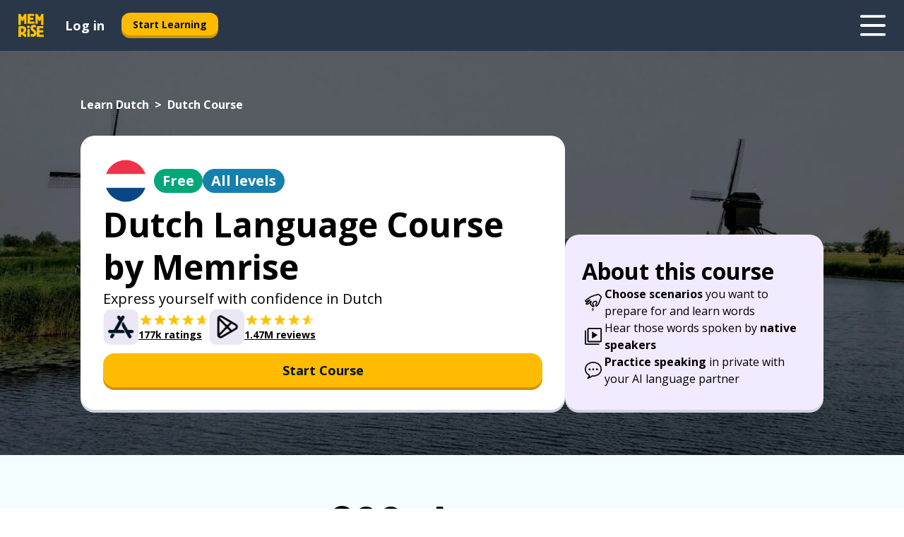

--- FILE ---
content_type: application/javascript; charset=UTF-8
request_url: https://www.memrise.com/_next/static/chunks/pages/localized/%5BsourceLanguageLocale%5D/%5BlearnSlug%5D/%5BcourseSlug%5D-825d7d892e4da461.js
body_size: 24015
content:
(self.webpackChunk_N_E=self.webpackChunk_N_E||[]).push([[1064,1684,4050,5128,6118,6505,6702,6970,7146,7639,7679,8720,8908,8930,9251],{1064:(e,t,i)=>{"use strict";i.r(t),i.d(t,{default:()=>n});let n="/_next/static/images/7276852ce3e9469216f33f3e750dba3d.jpg"},4050:(e,t,i)=>{"use strict";i.r(t),i.d(t,{default:()=>n});let n="/_next/static/images/20abcdc24dde8be80b2284e45cebeb94.jpg"},6505:(e,t,i)=>{"use strict";i.r(t),i.d(t,{default:()=>n});let n="/_next/static/images/6599c2fa34d951ff00e9cee436e8ec7a.png"},7604:(e,t,i)=>{"use strict";i.r(t),i.d(t,{__N_SSP:()=>sC,default:()=>sk});var n,a,o={};i.r(o),i.d(o,{ar:()=>ei,da:()=>en,de:()=>ea,el:()=>eo,en:()=>es,en_us:()=>er,es:()=>ec,es_mx:()=>ed,fa:()=>el,fr:()=>eu,he:()=>e_,hi:()=>eg,id:()=>em,is:()=>ep,it:()=>eh,jp_full:()=>ef,jp_romaji:()=>ey,ko:()=>ew,mn:()=>ev,msgs:()=>et,nl:()=>ez,no:()=>eA,pl:()=>eb,pt:()=>ex,pt_br:()=>ek,ru:()=>eC,sl:()=>eY,sv:()=>eK,sw:()=>eI,th:()=>eH,tr:()=>ej,uk:()=>eT,yo:()=>eM,zh_cn:()=>eL});var s={};i.r(s),i.d(s,{ar:()=>e8,da:()=>e7,de:()=>e5,el:()=>te,en:()=>tt,en_us:()=>ti,es:()=>tn,es_mx:()=>ta,fa:()=>to,fr:()=>ts,he:()=>tr,hi:()=>tc,id:()=>td,is:()=>tl,it:()=>tu,jp_full:()=>t_,jp_romaji:()=>tg,ko:()=>tm,mn:()=>tp,msgs:()=>e9,nl:()=>th,no:()=>tf,pl:()=>ty,pt:()=>tw,pt_br:()=>tv,ru:()=>tz,sl:()=>tA,sv:()=>tb,sw:()=>tx,th:()=>tk,tr:()=>tC,uk:()=>tY,yo:()=>tK,zh_cn:()=>tI});var r={};i.r(r),i.d(r,{ar:()=>iR,da:()=>iW,de:()=>iG,el:()=>iJ,en:()=>iF,en_us:()=>iQ,es:()=>i$,es_mx:()=>i0,fa:()=>i1,fr:()=>i2,he:()=>i6,hi:()=>i3,id:()=>i4,is:()=>i9,it:()=>i8,jp_full:()=>i7,jp_romaji:()=>i5,ko:()=>ne,mn:()=>nt,msgs:()=>iU,nl:()=>ni,no:()=>nn,pl:()=>na,pt:()=>no,pt_br:()=>ns,ru:()=>nr,sl:()=>nc,sv:()=>nd,sw:()=>nl,th:()=>nu,tr:()=>n_,uk:()=>ng,yo:()=>nm,zh_cn:()=>np});var c={};i.r(c),i.d(c,{ar:()=>n$,da:()=>n0,de:()=>n1,el:()=>n2,en:()=>n6,en_us:()=>n3,es:()=>n4,es_mx:()=>n9,fa:()=>n8,fr:()=>n7,he:()=>ae,hi:()=>at,id:()=>n5,is:()=>ai,it:()=>an,jp_full:()=>aa,jp_romaji:()=>ao,ko:()=>as,mn:()=>ar,msgs:()=>nQ,nl:()=>ac,no:()=>ad,pl:()=>al,pt:()=>au,pt_br:()=>a_,ru:()=>ag,sl:()=>am,sv:()=>ap,sw:()=>ah,th:()=>af,tr:()=>ay,uk:()=>aw,yo:()=>av,zh_cn:()=>az});var d={};i.r(d),i.d(d,{ar:()=>a$,da:()=>a0,de:()=>a1,el:()=>a2,en:()=>a6,en_us:()=>a3,es:()=>a4,es_mx:()=>a9,fa:()=>a8,fr:()=>a7,he:()=>a5,hi:()=>oe,id:()=>ot,is:()=>oi,it:()=>on,jp_full:()=>oa,jp_romaji:()=>oo,ko:()=>os,mn:()=>or,msgs:()=>aQ,nl:()=>oc,no:()=>od,pl:()=>ol,pt:()=>ou,pt_br:()=>o_,ru:()=>og,sl:()=>om,sv:()=>op,sw:()=>oh,th:()=>of,tr:()=>oy,uk:()=>ow,yo:()=>ov,zh_cn:()=>oz});var l={};i.r(l),i.d(l,{ar:()=>o1,da:()=>o2,de:()=>o6,el:()=>o3,en:()=>o4,en_us:()=>o9,es:()=>o8,es_mx:()=>o7,fa:()=>o5,fr:()=>se,he:()=>st,hi:()=>si,id:()=>sn,is:()=>sa,it:()=>so,jp_full:()=>ss,jp_romaji:()=>sr,ko:()=>sc,mn:()=>sd,nl:()=>sl,no:()=>su,pl:()=>s_,pt:()=>sg,pt_br:()=>sm,ru:()=>sp,sl:()=>sh,sv:()=>sf,sw:()=>sy,th:()=>sw,tr:()=>sv,uk:()=>sz,yo:()=>sA,zh_cn:()=>sb});var u=i(14232),_=i(37328),g=i(12136),m=i(40936),p=i(23676),h=i(9062),f=i(51480),y=i(77324),w=y.Ay.div.withConfig({componentId:"sc-1127ss0-0"})(function(e){var t=e.theme;return(0,y.AH)(["padding-left:",";padding-right:",";background-color:",";color:",";"],t.sz.s6,t.sz.s6,t.co.neutral99,t.co.neutral0)}),v=y.Ay.div.withConfig({componentId:"sc-1127ss0-1"})(function(e){var t=e.theme;return(0,y.AH)(["width:100%;max-width:",";margin-left:auto;margin-right:auto;"],t.sz.xxl)}),z=u.createElement,A=function(e){var t=e.children;return z(w,{className:e.className,"data-testid":e["data-testid"]},z(v,null,t))},b=y.Ay.div.withConfig({componentId:"sc-1tc0es7-0"})(function(e){var t=e.theme,i=e.$illustration;return(0,y.AH)(["width:100%;@media (min-width:","){width:",";}@media (min-width:","){width:",";}@media (min-width:","){width:",";}",""],t.sz.md,t.sz.ms,t.sz.xl,t.sz.m,t.sz.xxl,t.sz.ms,i&&(0,y.AH)(["display:flex;justify-content:center;"]))}),x=y.Ay.div.withConfig({componentId:"sc-1tc0es7-1"})(function(e){var t=e.theme;return(0,y.AH)(["margin:unset;",";@media (min-width:","){",";}"],t.typography.paragraph.base,t.sz.md,t.typography.paragraph.l)}),k=y.Ay.div.withConfig({componentId:"sc-1tc0es7-2"})(function(e){var t=e.theme;return e.$reverse?(0,y.AH)(["display:block;@media (min-width:","){display:none;}"],t.sz.xl):(0,y.AH)(["display:none;@media (min-width:","){display:block;}"],t.sz.xl)}),C=y.Ay.div.withConfig({componentId:"sc-1tc0es7-3"})(function(e){var t=e.theme,i=e.$reverse;return(0,y.AH)(["width:100%;max-width:",";margin-left:auto;margin-right:auto;display:flex;flex-direction:",";align-items:flex-start;justify-content:center;gap:",";@media (min-width:","){align-items:center;}@media (min-width:","){flex-direction:row;gap:",";}@media (min-width:","){gap:",";}"],t.sz.xxl,i?"column-reverse":"column",t.sz.s6,t.sz.md,t.sz.xl,t.sz.s12,t.sz.xxl,t.sz.s28)}),Y=(0,y.Ay)(A).withConfig({componentId:"sc-1tc0es7-4"})(function(e){var t=e.theme,i=e.$backgroundColor;return(0,y.AH)(["padding-top:",";padding-bottom:",";background-color:",";@media (min-width:","){padding-top:",";padding-bottom:",";}@media (min-width:","){padding-top:",";padding-bottom:",";background-color:",";&:first-of-type{padding-top:",";}&:last-of-type{padding-bottom:",";}}"],t.sz.s10,t.sz.s10,t.co[i],t.sz.md,t.sz.s16,t.sz.s16,t.sz.xl,t.sz.s8,t.sz.s8,t.co.information99,t.sz.s16,t.sz.s16)}),K=y.Ay.h2.withConfig({componentId:"sc-1tc0es7-5"})(function(e){var t=e.theme;return(0,y.AH)(["margin:unset;margin-bottom:",";",";> big{display:block;",";}@media (min-width:","){",";}@media (min-width:","){margin-bottom:",";",";> big{display:inline;",";}}"],t.sz.s6,t.typography.heading.mobile.m,t.typography.heading.desktop.accent.xxl,t.sz.md,t.typography.heading.desktop.m,t.sz.xl,t.sz.s3,t.typography.heading.desktop.accent.xxl,t.typography.heading.desktop.accent.xxl)}),I=u.createElement,H=function(e){var t=e.backgroundColor,i=e.children;return I(Y,{className:e.className,"data-testid":e["data-testid"],$backgroundColor:t},i)};H.Col=b,H.Description=x,H.Desktop=k,H.Grid=C,H.Title=K;var j=function(e,t){return Math.floor(e/t)*t};function T(e){return e<80?j(e,5):e<200?j(e,10):e<2e3?j(e,100):j(e,1e3)}var M=i(73788),L=(0,M.YK)({description:{id:"seo_communicate_section_description"},title:{id:"seo_communicate_section_title"}}),q=y.Ay.img.withConfig({componentId:"sc-1a6fyat-0"})(function(e){var t=e.theme;return(0,y.AH)(["width:100%;max-width:",";@media (min-width:","){max-width:350px;}"],t.sz.xs,t.sz.md)}),P=u.createElement,E=function(e){var t=e.missionsCount,i=(0,_.A)();return P(H,{backgroundColor:"information99","data-testid":"communicateSection"},P(H.Grid,{$reverse:!0},P(H.Col,{$illustration:!0},P(q,{alt:i.formatMessage(L.title,{big:function(e){return String(e)},conversationsCount:T(t)}),src:"/_next/static/images/20bf1ae22cb22d690b86f77f0cd19aca.png"})),P(H.Col,null,P(H.Title,null,i.formatMessage(L.title,{big:function(e){return P("big",null,e)},conversationsCount:T(t)})),P(H.Description,null,i.formatMessage(L.description)))))},S=i(59860),N=i(88720),O=i(67146),Z=i(62836),D=i(40083),B=i(85199),X=u.createElement,V=y.Ay.div.withConfig({componentId:"sc-nndzca-0"})(function(e){var t=e.theme;return(0,y.AH)(["background-color:",";display:flex;flex-direction:column;row-gap:",";align-items:center;padding:"," ",";@media (min-width:","){justify-content:center;padding:"," ",";}@media (min-width:","){flex-direction:row;justify-content:center;column-gap:",";}@media (min-width:","){column-gap:",";}"],t.co.tertiary95,t.sz.s4,t.sz.s10,t.sz.s6,t.sz.md,t.sz.s16,t.sz.s8,t.sz.xl,t.sz.s12,t.sz.xxl,t.sz.s28)}),U=function(e){var t=e.children;return X(H.Col,{$illustration:!0},t)},R=y.Ay.img.withConfig({componentId:"sc-nndzca-1"})(function(e){var t=e.theme;return(0,y.AH)(["width:100%;max-width:",";flex-shrink:1;"],t.sz.sm)}),W=(0,y.Ay)(H.Col).withConfig({componentId:"sc-nndzca-2"})(function(e){var t=e.theme;return(0,y.AH)(["display:flex;flex-direction:column;gap:",";"],t.sz.s6)}),G=y.Ay.img.withConfig({componentId:"sc-nndzca-3"})(function(e){var t=e.theme;return(0,y.AH)(["height:",";@media (min-width:","){height:",";}"],t.sz.s10,t.sz.md,t.sz.s18)}),J=y.Ay.h2.withConfig({componentId:"sc-nndzca-4"})(function(e){var t=e.theme;return(0,y.AH)(["margin:0;gap:",";align-items:center;",";"],t.sz.s2,t.typography.heading.mobile.m)}),F=(0,y.Ay)(J).withConfig({componentId:"sc-nndzca-5"})(function(e){var t=e.theme;return(0,y.AH)(["display:flex;@media (min-width:","){min-width:",";}@media (min-width:","){display:none;}"],t.sz.md,t.sz.s,t.sz.xl)}),Q=(0,y.Ay)(J).withConfig({componentId:"sc-nndzca-6"})(function(e){var t=e.theme;return(0,y.AH)(["display:none;@media (min-width:","){display:flex;gap:",";min-width:",";",";}"],t.sz.xl,t.sz.s3,t.sz.s32,t.typography.heading.desktop.m)}),$=y.Ay.div.withConfig({componentId:"sc-nndzca-7"})(function(e){var t=e.theme;return(0,y.AH)(["text-align:center;padding:"," ",";@media (min-width:","){max-width:",";margin:auto;padding:",";}@media (min-width:","){",";}@media (min-width:","){text-align:left;margin:unset;}"],t.sz.s0,t.sz.s4,t.sz.sm,t.sz.s,t.sz.s0,t.sz.md,t.typography.paragraph.l,t.sz.xl)}),ee=y.Ay.div.withConfig({componentId:"sc-nndzca-8"})(function(e){var t=e.theme;return(0,y.AH)(["text-align:center;@media (min-width:","){align-self:center;width:fit-content;min-width:",";}@media (min-width:","){align-self:flex-start;}"],t.sz.md,t.sz.s68,t.sz.xl)}),et=(0,M.YK)({cta:{id:"seo_experts_section_cta"},title:{id:"seo_experts_section_title"}}),ei=(0,M.YK)({description:{id:"seo_experts_section_description_ar"}}),en=(0,M.YK)({description:{id:"seo_experts_section_description_da"}}),ea=(0,M.YK)({description:{id:"seo_experts_section_description_de"}}),eo=(0,M.YK)({description:{id:"seo_experts_section_description_el"}}),es=(0,M.YK)({description:{id:"seo_experts_section_description_en"}}),er=(0,M.YK)({description:{id:"seo_experts_section_description_en"}}),ec=(0,M.YK)({description:{id:"seo_experts_section_description_es"}}),ed=(0,M.YK)({description:{id:"seo_experts_section_description_es_mx"}}),el=(0,M.YK)({description:{id:"seo_experts_section_description_fa"}}),eu=(0,M.YK)({description:{id:"seo_experts_section_description_fr"}}),e_=(0,M.YK)({description:{id:"seo_experts_section_description_he"}}),eg=(0,M.YK)({description:{id:"seo_experts_section_description_hi"}}),em=(0,M.YK)({description:{id:"seo_experts_section_description_id"}}),ep=(0,M.YK)({description:{id:"seo_experts_section_description_is"}}),eh=(0,M.YK)({description:{id:"seo_experts_section_description_it"}}),ef=(0,M.YK)({description:{id:"seo_experts_section_description_jp_full"}}),ey=(0,M.YK)({description:{id:"seo_experts_section_description_jp_romaji"}}),ew=(0,M.YK)({description:{id:"seo_experts_section_description_ko"}}),ev=(0,M.YK)({description:{id:"seo_experts_section_description_mn"}}),ez=(0,M.YK)({description:{id:"seo_experts_section_description_nl"}}),eA=(0,M.YK)({description:{id:"seo_experts_section_description_no"}}),eb=(0,M.YK)({description:{id:"seo_experts_section_description_pl"}}),ex=(0,M.YK)({description:{id:"seo_experts_section_description_pt"}}),ek=(0,M.YK)({description:{id:"seo_experts_section_description_pt_br"}}),eC=(0,M.YK)({description:{id:"seo_experts_section_description_ru"}}),eY=(0,M.YK)({description:{id:"seo_experts_section_description_sl"}}),eK=(0,M.YK)({description:{id:"seo_experts_section_description_sv"}}),eI=(0,M.YK)({description:{id:"seo_experts_section_description_sw"}}),eH=(0,M.YK)({description:{id:"seo_experts_section_description_th"}}),ej=(0,M.YK)({description:{id:"seo_experts_section_description_tr"}}),eT=(0,M.YK)({description:{id:"seo_experts_section_description_uk"}}),eM=(0,M.YK)({description:{id:"seo_experts_section_description_yo"}}),eL=(0,M.YK)({description:{id:"seo_experts_section_description_zh_cn"}}),eq=u.createElement,eP=(0,S.A)(o,["msgs"]),eE=function(){var e=(0,_.A)(),t=(0,D.w)({linkType:"memrise-about-us"}),i=(0,D.w)({linkType:"memrise-localized-main-page"}),n=(0,Z.Z)(eP);return eq(V,null,eq(F,null,eq(G,{src:N.default,alt:""}),e.formatMessage(et.title)),eq(U,null,eq(R,{src:O.default,alt:e.formatMessage(et.title)})),eq(W,null,eq(Q,null,eq(G,{src:N.default,alt:""}),e.formatMessage(et.title)),eq($,null,e.formatMessage(n.description)),eq(ee,null,eq(B.$,{analyticsEvent:"none",buttonSize:"large",buttonType:"secondary",href:t||i},e.formatMessage(et.cta)))))},eS=i(44478),eN=i(32395),eO=(0,M.YK)({cta:{id:"seo_language_course_featured_content_section_cta"}}),eZ=y.Ay.div.withConfig({componentId:"sc-1u9vzio-0"})(function(e){var t=e.theme;return(0,y.AH)(["width:",";min-width:",";padding:",";display:flex;flex-direction:column;align-items:center;justify-content:center;gap:",";background-color:",";border-radius:",";"],t.sz.s64,t.sz.s64,t.sz.s3,t.sz.s4,t.co.neutral99,t.bo.mediumSmall)}),eD=y.Ay.img.withConfig({componentId:"sc-1u9vzio-1"})(function(e){var t=e.theme;return(0,y.AH)(["width:100%;aspect-ratio:226/127;border-radius:",";object-fit:cover;"],t.bo.small)}),eB=y.Ay.p.withConfig({componentId:"sc-1u9vzio-2"})(function(e){var t=e.theme;return(0,y.AH)(["margin:unset;width:100%;color:",";overflow:hidden;text-align:left;text-overflow:ellipsis;white-space:nowrap;",";"],t.co.secondary0,t.typography.heading.desktop.xxxs)}),eX=u.createElement,eV=function(e){var t=e.featuredItem,i=t.href,n=t.imageSrc,a=t.localizedName,o=(0,_.A)();return eX(eZ,null,eX(eD,{alt:a,src:n}),eX(eB,{title:a},a),eX(B.$,{analyticsEvent:"none",buttonSize:"small",buttonType:"secondary",fullWidth:"always",href:i},o.formatMessage(eO.cta)))},eU=i(53530),eR=(0,y.Ay)(eU.cl).withConfig({componentId:"sc-e4mq09-0"})(function(e){var t=e.theme;return(0,y.AH)(["width:",";ul.slider{max-width:100%;li:first-of-type ","{justify-content:center;}}"],t.sz.lg,eW)}),eW=y.Ay.div.withConfig({componentId:"sc-e4mq09-1"})(function(e){var t=e.theme;return(0,y.AH)(["display:flex;flex-direction:row;align-items:center;justify-content:flex-start;gap:",";"],t.sz.s4)}),eG=u.createElement,eJ=function(e){return eG(eR,{slideButtonType:"light"},e.featuredItemsChunks.map(function(e,t){return eG(eW,{key:t},e.map(function(e){return eG(eV,{featuredItem:e,key:e.href})}))}))},eF=i(61381),eQ=y.Ay.div.withConfig({componentId:"sc-1u7rfz7-0"})(function(e){var t=e.theme;return e.$reverse?(0,y.AH)(["display:none;@media (min-width:","){display:block;}"],t.sz.xl):(0,y.AH)(["width:100%;display:block;@media (min-width:","){display:none;}"],t.sz.xl)}),e$=y.Ay.div.withConfig({componentId:"sc-1u7rfz7-1"})(function(){return(0,y.AH)(["",";"],eF.J)}),e0=y.Ay.div.withConfig({componentId:"sc-1u7rfz7-2"})(function(e){var t=e.theme;return(0,y.AH)(["width:max-content;margin-left:auto;margin-right:auto;display:flex;flex-direction:row;align-items:center;justify-content:center;gap:",";"],t.sz.s4)}),e1=u.createElement,e2=function(e){var t=e.featuredItemsChunks;return e1(u.Fragment,null,e1(eQ,null,e1(e$,null,e1(e0,null,t.map(function(e){return e.map(function(e){return e1(eV,{featuredItem:e,key:e.href})})})))),e1(eQ,{$reverse:!0},e1(eJ,{featuredItemsChunks:t})))},e6=y.Ay.p.withConfig({componentId:"sc-922932-0"})(function(e){var t=e.theme;return(0,y.AH)(["margin:unset;max-width:unset;",";@media (min-width:","){",";}"],t.typography.paragraph.base,t.sz.md,t.typography.paragraph.l)}),e3=y.Ay.div.withConfig({componentId:"sc-922932-1"})(function(e){var t=e.theme,i=e.$centered;return(0,y.AH)(["width:100%;color:",";text-align:left;@media (min-width:","){text-align:",";}"],t.co.neutral99,t.sz.md,i?"center":"left")}),e4=y.Ay.h2.withConfig({componentId:"sc-922932-2"})(function(e){var t=e.theme;return(0,y.AH)(["margin:unset;margin-bottom:",";",";@media (min-width:","){margin-bottom:",";",";}"],t.sz.s2,t.typography.heading.desktop.s,t.sz.md,t.sz.s3,t.typography.heading.desktop.l)}),e9=(0,M.YK)({title:{id:"seo_language_course_featured_content_section_title"}}),e8=(0,M.YK)({description:{id:"seo_language_course_featured_content_section_description_ar"}}),e7=(0,M.YK)({description:{id:"seo_language_course_featured_content_section_description_da"}}),e5=(0,M.YK)({description:{id:"seo_language_course_featured_content_section_description_de"}}),te=(0,M.YK)({description:{id:"seo_language_course_featured_content_section_description_el"}}),tt=(0,M.YK)({description:{id:"seo_language_course_featured_content_section_description_en"}}),ti=(0,M.YK)({description:{id:"seo_language_course_featured_content_section_description_en"}}),tn=(0,M.YK)({description:{id:"seo_language_course_featured_content_section_description_es"}}),ta=(0,M.YK)({description:{id:"seo_language_course_featured_content_section_description_es_mx"}}),to=(0,M.YK)({description:{id:"seo_language_course_featured_content_section_description_fa"}}),ts=(0,M.YK)({description:{id:"seo_language_course_featured_content_section_description_fr"}}),tr=(0,M.YK)({description:{id:"seo_language_course_featured_content_section_description_he"}}),tc=(0,M.YK)({description:{id:"seo_language_course_featured_content_section_description_hi"}}),td=(0,M.YK)({description:{id:"seo_language_course_featured_content_section_description_id"}}),tl=(0,M.YK)({description:{id:"seo_language_course_featured_content_section_description_is"}}),tu=(0,M.YK)({description:{id:"seo_language_course_featured_content_section_description_it"}}),t_=(0,M.YK)({description:{id:"seo_language_course_featured_content_section_description_jp_full"}}),tg=(0,M.YK)({description:{id:"seo_language_course_featured_content_section_description_jp_romaji"}}),tm=(0,M.YK)({description:{id:"seo_language_course_featured_content_section_description_ko"}}),tp=(0,M.YK)({description:{id:"seo_language_course_featured_content_section_description_mn"}}),th=(0,M.YK)({description:{id:"seo_language_course_featured_content_section_description_nl"}}),tf=(0,M.YK)({description:{id:"seo_language_course_featured_content_section_description_no"}}),ty=(0,M.YK)({description:{id:"seo_language_course_featured_content_section_description_pl"}}),tw=(0,M.YK)({description:{id:"seo_language_course_featured_content_section_description_pt"}}),tv=(0,M.YK)({description:{id:"seo_language_course_featured_content_section_description_pt_br"}}),tz=(0,M.YK)({description:{id:"seo_language_course_featured_content_section_description_ru"}}),tA=(0,M.YK)({description:{id:"seo_language_course_featured_content_section_description_sl"}}),tb=(0,M.YK)({description:{id:"seo_language_course_featured_content_section_description_sv"}}),tx=(0,M.YK)({description:{id:"seo_language_course_featured_content_section_description_sw"}}),tk=(0,M.YK)({description:{id:"seo_language_course_featured_content_section_description_th"}}),tC=(0,M.YK)({description:{id:"seo_language_course_featured_content_section_description_tr"}}),tY=(0,M.YK)({description:{id:"seo_language_course_featured_content_section_description_uk"}}),tK=(0,M.YK)({description:{id:"seo_language_course_featured_content_section_description_yo"}}),tI=(0,M.YK)({description:{id:"seo_language_course_featured_content_section_description_zh_cn"}}),tH=u.createElement,tj=(0,S.A)(s,["msgs"]),tT=function(e){var t=e.centered,i=(0,_.A)(),n=(0,Z.Z)(tj);return tH(e3,{$centered:t},tH(e4,null,i.formatMessage(e9.title)),tH(e6,null,i.formatMessage(n.description)))},tM=y.Ay.div.withConfig({componentId:"sc-1ow48hj-0"})(function(e){var t=e.theme;return(0,y.AH)(["width:100%;max-width:",";margin-left:auto;margin-right:auto;display:flex;flex-direction:column;align-items:center;justify-content:flex-start;gap:",";@media (min-width:","){gap:",";}"],t.sz.xl,t.sz.s6,t.sz.xl,t.sz.s14)}),tL=u.createElement,tq=function(e){var t=e.featuredItemsChunks;return tL(tM,null,tL(tT,{centered:!0}),tL(e2,{featuredItemsChunks:t}))},tP=i(306),tE=y.Ay.div.withConfig({componentId:"sc-1pphzjd-0"})(function(e){var t=e.theme;return(0,y.AH)(["width:",";position:absolute;bottom:0;left:0;transform:translateX(-75%) translateY(75%) rotate(270deg);svg{height:100%;width:100%;}"],t.sz.s16)}),tS=y.Ay.div.withConfig({componentId:"sc-1pphzjd-1"})(function(e){var t=e.theme;return(0,y.AH)(["width:",";position:absolute;top:0;right:0;transform:translateX(75%) translateY(-75%) rotate(90deg);svg{height:100%;width:100%;}"],t.sz.s16)}),tN=y.Ay.div.withConfig({componentId:"sc-1pphzjd-2"})(function(e){var t=e.theme;return(0,y.AH)(["width:100%;height:",";display:flex;align-items:center;justify-content:center;@media (min-width:","){width:",";min-width:",";}"],t.sz.xs,t.sz.md,t.sz.s,t.sz.s)}),tO=y.Ay.div.withConfig({componentId:"sc-1pphzjd-3"})(function(e){var t=e.theme;return(0,y.AH)(["width:100%;margin-left:auto;margin-right:auto;display:flex;flex-direction:column;align-items:center;justify-content:flex-start;gap:",";@media (min-width:","){max-width:",";}@media (min-width:","){max-width:",";flex-direction:row;}"],t.sz.s6,t.sz.md,t.sz.ms,t.sz.xl,t.sz.xl)}),tZ=y.Ay.div.withConfig({componentId:"sc-1pphzjd-4"})(function(){return(0,y.AH)(["position:relative;"])}),tD=u.createElement,tB=function(e){var t=e.featuredItem;return tD(tO,null,tD(tT,null),tD(tN,null,tD(tZ,null,tD(tE,null,tD(tP.I,{name:"accent"})),tD(eV,{featuredItem:t}),tD(tS,null,tD(tP.I,{name:"accent"})))))},tX=i(8930),tV=i(51684),tU=i(99251),tR=i(47342),tW=((n={}).blueBeetle="blue-beetle",n.musicians="musicians",n.pussInBoots="puss-in-boots",n),tG=i(39081),tJ=i(53403),tF=(0,M.YK)({campaignBlueBeetle:{id:"seo_campaign_name_blue_beetle"},campaignFood:{id:"seo_campaign_name_food"},campaignMusicians:{id:"seo_campaign_name_musicians"},campaignPussInBoots:{id:"seo_campaign_name_puss_in_boots"},campaignTiktokLessons:{id:"seo_campaign_name_tiktok_lessons"}}),tQ=function(e){var t=(0,_.A)(),i=(0,tR.f)(),n=i.sourceLanguageLocale,a=i.targetLanguageLocale;return e.map(function(e){switch(e){case tW.blueBeetle:return{href:(0,tG.a)({pathname:tJ.b.campaigns.blueBeetle.topicOfTopic,query:{sourceLanguageLocale:n,targetLanguageLocale:a}}),imageSrc:tX.default,localizedName:t.formatMessage(tF.campaignBlueBeetle)};case tW.musicians:return{href:(0,tG.a)({pathname:tJ.b.campaigns.musicians.topicOfTopic,query:{sourceLanguageLocale:n,targetLanguageLocale:a}}),imageSrc:tV.default,localizedName:t.formatMessage(tF.campaignMusicians)};case tW.pussInBoots:return{href:(0,tG.a)({pathname:tJ.b.campaigns.pussInBoots.topicOfTopic,query:{sourceLanguageLocale:n,targetLanguageLocale:a}}),imageSrc:tU.default,localizedName:t.formatMessage(tF.campaignPussInBoots)}}})},t$=i(42969),t0=i(65128),t1=i(1064),t2=i(4050),t6=i(16702),t3=i(67679),t4=i(66970),t9=i(57639),t8=i(13423),t7=t1.default,t5=(a={},(0,t$.A)((0,t$.A)((0,t$.A)((0,t$.A)((0,t$.A)((0,t$.A)((0,t$.A)((0,t$.A)((0,t$.A)((0,t$.A)(a,t8.O.a1Vocabulary,t1.default),t8.O.a2Vocabulary,t0.default),t8.O.alicanteFC,t3.default),t8.O.b2Vocabulary,t1.default),t8.O.gcse,t6.default),t8.O.goetheZertifikatA1,t1.default),t8.O.goetheZertifikatA2,t0.default),t8.O.goetheZertifikatB1,t1.default),t8.O.grammar,t2.default),t8.O.jessika,t4.default),(0,t$.A)((0,t$.A)((0,t$.A)((0,t$.A)((0,t$.A)((0,t$.A)((0,t$.A)(a,t8.O.movies,t9.default),t8.O.nationalHighSchoolExam,t6.default),t8.O.oxford3000,t0.default),t8.O.toeic,t2.default),t8.O.top1000Words,t1.default),t8.O.top5000Words,t0.default),t8.O.topik,t6.default)),ie=function(e){var t;return null!=(t=t5[e])?t:t7},it=function(e){var t=(0,tR.f)(),i=t.sourceLanguageLocale,n=t.targetLanguageLocale;return e.map(function(e){var t=e.localizedName,a=e.localizedNameSlug,o=e.slug;return{href:(0,tG.a)({pathname:tJ.b.tag,query:{sourceLanguageLocale:i,targetLanguageLocale:n,tagNameSlug:a}}),imageSrc:ie(o),localizedName:t}})},ii=y.Ay.div.withConfig({componentId:"sc-lac4le-0"})(function(e){var t=e.theme;return(0,y.AH)(["padding:"," ",";background-color:",";@media (min-width:","){padding-top:",";padding-bottom:",";}"],t.sz.s10,t.sz.s6,t.co.secondary20,t.sz.md,t.sz.s20,t.sz.s20)}),ia=u.createElement,io=function(e){var t=e.campaigns,i=e.tags,n=tQ(t),a=it(i),o=(0,u.useMemo)(function(){return[].concat((0,eS.A)(n),(0,eS.A)(a))},[n,a]),s=(0,eN.q)(o,3);return ia(ii,null,1===o.length?ia(tB,{featuredItem:o[0]}):ia(tq,{featuredItemsChunks:s}))},is=i(38329),ir=i(12827),ic=i(52934),id=i(15681),il=i(54587),iu=i.n(il),i_=i(19319),ig=i(9902),im=i(86727),ip=y.Ay.a.withConfig({componentId:"sc-kfm3u9-0"})(function(e){var t=e.theme;return(0,y.AH)(["color:unset;display:inline-flex;align-items:center;gap:",";&:hover{text-decoration:none;}"],t.sz.s3)}),ih=y.Ay.div.withConfig({componentId:"sc-kfm3u9-1"})(function(){return(0,y.AH)(["display:flex;flex-direction:column;"])}),iy=y.Ay.div.withConfig({componentId:"sc-kfm3u9-2"})(function(e){var t=e.theme;return(0,y.AH)(["",";"],t.typography.heading.desktop.xxxs)}),iw=u.createElement,iv=function(e){var t=e.storeImages,i=e.imageType,n=e.storeImageAlt,a=e.starsImageSrc,o=e.starsImageAlt,s=e.ratingsCount,r=e.hrefParams,c=e.storeType,d=(0,_.A)(),l=(0,im.N)(r),u=(0,ig.w)(c);return iw(ip,{href:l,onClick:(0,i_.u)(u)},iw(iu(),{src:t[i||"light"],width:50,height:50,alt:d.formatMessage(n)}),iw(ih,null,iw(iu(),{src:a,width:100,height:20,alt:d.formatMessage(o)}),iw(iy,null,d.formatMessage(s))))},iz=i(20558),iA=(0,M.YK)({communicate:{id:"seo_language_course_about_communicate"},immerse:{id:"seo_language_course_about_immerse"},learn:{id:"seo_language_course_about_learn"},title:{id:"seo_language_course_about_title"}}),ib=y.Ay.div.withConfig({componentId:"sc-vqhrm7-0"})(function(e){var t=e.theme;return(0,y.AH)(["background-color:",";padding:"," ",";@media (min-width:","){padding:"," ",";}"],t.co.tertiary95,t.sz.s10,t.sz.s6,t.sz.md,t.sz.s8,t.sz.s6)}),ix=y.Ay.div.withConfig({componentId:"sc-vqhrm7-1"})(function(e){var t=e.theme;return(0,y.AH)(["display:flex;flex-direction:column;gap:",";margin-left:auto;margin-right:auto;@media (min-width:","){max-width:",";}"],t.sz.s6,t.sz.md,t.sz.ms)}),ik=y.Ay.h2.withConfig({componentId:"sc-vqhrm7-2"})(function(e){var t=e.theme;return(0,y.AH)(["margin:0;",";@media (min-width:","){",";}"],t.typography.heading.mobile.m,t.sz.md,t.typography.heading.desktop.m)}),iC=y.Ay.ul.withConfig({componentId:"sc-vqhrm7-3"})(function(e){var t=e.theme;return(0,y.AH)(["margin:0;padding:0;display:flex;flex-direction:column;gap:",";"],t.sz.s6)}),iY=y.Ay.li.withConfig({componentId:"sc-vqhrm7-4"})(function(e){var t=e.theme;return(0,y.AH)(["display:flex;align-items:center;gap:",";",";strong{",";}@media (min-width:","){max-width:",";}"],t.sz.s2,t.typography.paragraph.base,t.typography.heading.desktop.xxs,t.sz.xl,t.sz.xs)}),iK=(0,y.Ay)(tP.I).withConfig({componentId:"sc-vqhrm7-5"})(function(e){var t=e.theme;return(0,y.AH)(["width:",";height:",";flex-shrink:0;svg{width:100%;height:100%;}"],t.sz.s8,t.sz.s8)}),iI=y.Ay.div.withConfig({componentId:"sc-vqhrm7-6"})(function(){return(0,y.AH)([""])}),iH=u.createElement,ij=function(e){var t=e.className,i=e.courseOverview,n=(0,_.A)(),a={strong:function(e){return iH("strong",null,e)}};return iH(ib,{className:t},iH(ix,null,iH(ik,null,n.formatMessage(iA.title)),iH(iC,null,iH(iY,null,iH(iK,{name:"learnOutline"}),iH(iI,null,n.formatMessage(iA.learn,a))),iH(iY,null,iH(iK,{name:"videoLibraryOutline"}),iH(iI,null,n.formatMessage(iA.immerse,a))),i.missionsCount>0&&iH(iY,null,iH(iK,{name:"communicateOutline"}),iH(iI,null,n.formatMessage(iA.communicate,a))))))},iT=y.Ay.div.withConfig({componentId:"sc-1fc1qry-0"})(function(e){var t=e.theme;return(0,y.AH)(["padding:"," ",";margin:auto;display:flex;justify-content:center;align-items:flex-end;gap:",";max-width:1100px;@media (min-width:","){padding:"," ",";}"],t.sz.s10,t.sz.s4,t.sz.s8,t.sz.md,t.sz.s16,t.sz.s6)}),iM=y.Ay.div.withConfig({componentId:"sc-1fc1qry-1"})(function(e){var t=e.theme;return(0,y.AH)(["width:100%;@media (min-width:","){width:unset;}@media (min-width:","){width:unset;flex-basis:",";flex-grow:1;}"],t.sz.md,t.sz.xl,t.sz.md)}),iL=y.Ay.div.withConfig({componentId:"sc-1fc1qry-2"})(function(e){var t=e.theme;return(0,y.AH)(["background-color:",";border-radius:",";box-shadow:0 "," 0 0 ",";padding:"," ",";max-width:",";display:flex;flex-direction:column;gap:",";*{max-width:unset;}@media (min-width:","){padding:",";}"],t.co.neutral99,t.bo.mediumLarger,t.sz.s1,t.co.secondary90,t.sz.s6,t.sz.s4,t.sz.ml,t.sz.s6,t.sz.md,t.sz.s8)}),iq=(0,y.Ay)(iz.P).withConfig({componentId:"sc-1fc1qry-3"})(function(e){var t=e.theme;return(0,y.AH)(["color:",";margin:0 0 ",";padding:0;@media (min-width:","){margin:0 0 ",";}"],t.co.neutral99,t.sz.s6,t.sz.md,t.sz.s8)}),iP=y.Ay.div.withConfig({componentId:"sc-1fc1qry-4"})(function(e){var t=e.theme;return(0,y.AH)(["display:flex;gap:",";align-items:center;flex-wrap:wrap;"],t.sz.s2)}),iE=y.Ay.img.withConfig({componentId:"sc-1fc1qry-5"})(function(e){var t=e.theme;return(0,y.AH)(["height:",";width:",";@media (min-width:","){height:",";width:",";margin-right:",";}"],t.sz.s8,t.sz.s8,t.sz.md,t.sz.s16,t.sz.s16,t.sz.s2)}),iS=y.Ay.div.withConfig({componentId:"sc-1fc1qry-6"})(function(e){var t=e.theme;return(0,y.AH)(["padding:"," ",";border-radius:",";",";line-height:1;@media (min-width:","){",";}"],t.sz.s05,t.sz.s3,t.bo.round,t.typography.heading.mobile.xs,t.sz.md,t.typography.heading.desktop.xs)}),iN=(0,y.Ay)(iS).withConfig({componentId:"sc-1fc1qry-7"})(function(e){var t=e.theme;return(0,y.AH)(["background-color:",";color:",";"],t.co.success40,t.co.neutral99)}),iO=(0,y.Ay)(iS).withConfig({componentId:"sc-1fc1qry-8"})(function(e){var t=e.theme;return(0,y.AH)(["background-color:",";color:",";"],t.co.information40,t.co.neutral99)}),iZ=y.Ay.h2.withConfig({componentId:"sc-1fc1qry-9"})(function(e){var t=e.theme;return(0,y.AH)(["margin:0;",";@media (min-width:","){",";}"],t.typography.heading.mobile.m,t.sz.md,t.typography.heading.desktop.xl)}),iD=y.Ay.div.withConfig({componentId:"sc-1fc1qry-10"})(function(e){var t=e.theme;return(0,y.AH)(["",";@media (min-width:","){",";}"],t.typography.paragraph.base,t.sz.md,t.typography.paragraph.l)}),iB=y.Ay.div.withConfig({componentId:"sc-1fc1qry-11"})(function(e){var t=e.theme;return(0,y.AH)(["display:flex;gap:",";flex-wrap:wrap;@media (min-width:","){margin-bottom:",";}"],t.sz.s8,t.sz.md,t.sz.s3)}),iX=(0,y.Ay)(ij).withConfig({componentId:"sc-1fc1qry-12"})(function(e){var t=e.theme;return(0,y.AH)(["@media (min-width:","){display:none;}"],t.sz.xl)}),iV=(0,y.Ay)(ij).withConfig({componentId:"sc-1fc1qry-13"})(function(e){var t=e.theme;return(0,y.AH)(["border-radius:",";box-shadow:0 "," 0 0 ",";flex-basis:",";flex-grow:1;@media (max-width:calc("," - 1px)){display:none;}"],t.bo.mediumLarger,t.sz.s1,t.co.secondary90,t.sz.xs,t.sz.xl)}),iU=(0,M.YK)({allLevels:{id:"seo_language_course_all_levels"},cta:{id:"seo_language_course_cta"},free:{id:"seo_language_course_free"}}),iR=(0,M.YK)({description:{id:"seo_language_course_description_ar"},title:{id:"seo_language_course_title_ar"}}),iW=(0,M.YK)({description:{id:"seo_language_course_description_da"},title:{id:"seo_language_course_title_da"}}),iG=(0,M.YK)({description:{id:"seo_language_course_description_de"},title:{id:"seo_language_course_title_de"}}),iJ=(0,M.YK)({description:{id:"seo_language_course_description_el"},title:{id:"seo_language_course_title_el"}}),iF=(0,M.YK)({description:{id:"seo_language_course_description_en"},title:{id:"seo_language_course_title_en"}}),iQ=(0,M.YK)({description:{id:"seo_language_course_description_en"},title:{id:"seo_language_course_title_en"}}),i$=(0,M.YK)({description:{id:"seo_language_course_description_es"},title:{id:"seo_language_course_title_es"}}),i0=(0,M.YK)({description:{id:"seo_language_course_description_es_mx"},title:{id:"seo_language_course_title_es_mx"}}),i1=(0,M.YK)({description:{id:"seo_language_course_description_fa"},title:{id:"seo_language_course_title_fa"}}),i2=(0,M.YK)({description:{id:"seo_language_course_description_fr"},title:{id:"seo_language_course_title_fr"}}),i6=(0,M.YK)({description:{id:"seo_language_course_description_he"},title:{id:"seo_language_course_title_he"}}),i3=(0,M.YK)({description:{id:"seo_language_course_description_hi"},title:{id:"seo_language_course_title_hi"}}),i4=(0,M.YK)({description:{id:"seo_language_course_description_id"},title:{id:"seo_language_course_title_id"}}),i9=(0,M.YK)({description:{id:"seo_language_course_description_is"},title:{id:"seo_language_course_title_is"}}),i8=(0,M.YK)({description:{id:"seo_language_course_description_it"},title:{id:"seo_language_course_title_it"}}),i7=(0,M.YK)({description:{id:"seo_language_course_description_jp_full"},title:{id:"seo_language_course_title_jp_full"}}),i5=(0,M.YK)({description:{id:"seo_language_course_description_jp_romaji"},title:{id:"seo_language_course_title_jp_romaji"}}),ne=(0,M.YK)({description:{id:"seo_language_course_description_ko"},title:{id:"seo_language_course_title_ko"}}),nt=(0,M.YK)({description:{id:"seo_language_course_description_mn"},title:{id:"seo_language_course_title_mn"}}),ni=(0,M.YK)({description:{id:"seo_language_course_description_nl"},title:{id:"seo_language_course_title_nl"}}),nn=(0,M.YK)({description:{id:"seo_language_course_description_no"},title:{id:"seo_language_course_title_no"}}),na=(0,M.YK)({description:{id:"seo_language_course_description_pl"},title:{id:"seo_language_course_title_pl"}}),no=(0,M.YK)({description:{id:"seo_language_course_description_pt"},title:{id:"seo_language_course_title_pt"}}),ns=(0,M.YK)({description:{id:"seo_language_course_description_pt_br"},title:{id:"seo_language_course_title_pt_br"}}),nr=(0,M.YK)({description:{id:"seo_language_course_description_ru"},title:{id:"seo_language_course_title_ru"}}),nc=(0,M.YK)({description:{id:"seo_language_course_description_sl"},title:{id:"seo_language_course_title_sl"}}),nd=(0,M.YK)({description:{id:"seo_language_course_description_sv"},title:{id:"seo_language_course_title_sv"}}),nl=(0,M.YK)({description:{id:"seo_language_course_description_sw"},title:{id:"seo_language_course_title_sw"}}),nu=(0,M.YK)({description:{id:"seo_language_course_description_th"},title:{id:"seo_language_course_title_th"}}),n_=(0,M.YK)({description:{id:"seo_language_course_description_tr"},title:{id:"seo_language_course_title_tr"}}),ng=(0,M.YK)({description:{id:"seo_language_course_description_uk"},title:{id:"seo_language_course_title_uk"}}),nm=(0,M.YK)({description:{id:"seo_language_course_description_yo"},title:{id:"seo_language_course_title_yo"}}),np=(0,M.YK)({description:{id:"seo_language_course_description_zh_cn"},title:{id:"seo_language_course_title_zh_cn"}}),nh=u.createElement,nf=(0,S.A)(r,["msgs"]),ny=function(e){var t=e.courseOverview,i=(0,_.A)(),n=(0,ic.V)(),a=(0,is.z)(),o=(0,tR.f)().targetLanguageImage,s=(0,Z.Z)(nf);return nh(u.Fragment,null,nh(ir.g,null,nh(iT,null,nh(iM,null,nh(iq,null),nh(iL,null,nh(iP,null,nh(iE,{src:o,alt:""}),nh(iN,null,i.formatMessage(iU.free)),nh(iO,null,i.formatMessage(iU.allLevels))),nh(iZ,null,i.formatMessage(s.title)),nh(iD,null,i.formatMessage(s.description)),nh(iB,null,nh(id.qW,{displayType:"preferred",AppStoreComponent:iv})),nh(B.$,{analyticsEvent:a,buttonSize:"large",buttonType:"primary",fullWidth:"always",href:n},i.formatMessage(iU.cta)))),nh(iV,{courseOverview:t}))),nh(iX,{courseOverview:t}))},nw=(0,M.YK)({description:{id:"seo_language_course_immerse_section_description"},title:{id:"seo_language_course_immerse_section_title"}}),nv=y.Ay.img.withConfig({componentId:"sc-14s4bjy-0"})(function(e){var t=e.theme;return(0,y.AH)(["width:100%;margin-bottom:",";@media (min-width:","){margin-bottom:unset;}"],t.sz.s6,t.sz.xl)}),nz=u.createElement,nA=function(e){var t=e.videosCount,i=(0,_.A)(),n=(0,u.useMemo)(function(){return nz(nv,{alt:i.formatMessage(nw.title,{big:function(e){return String(e)},videosCount:T(t)}),src:"/_next/static/images/fa034e0dacbce0eab4cb1f307b2417fd.png"})},[i,t]);return nz(H,{backgroundColor:"error95","data-testid":"immerseSection"},nz(H.Grid,null,nz(H.Col,null,nz(H.Title,null,i.formatMessage(nw.title,{big:function(e){return nz("big",null,e)},videosCount:T(t)})),nz(H.Desktop,{$reverse:!0},n),nz(H.Description,null,i.formatMessage(nw.description))),nz(H.Desktop,null,nz(H.Col,null,n))))},nb=i(99280),nx=i(79698),nk=i(68425),nC=nk.Ay.sz.s32,nY=(0,y.Ay)(nx.N).withConfig({componentId:"sc-1ctt2tw-0"})(function(e){var t=e.theme;return(0,y.AH)(["color:",";text-decoration:none;&:hover,&:focus{","{box-shadow:0 "," 0 0 ",";}","{background-color:",";}}"],t.co.secondary0,nK,t.sz.s1,t.co.primary0,nI,t.co.primary50)}),nK=y.Ay.div.withConfig({componentId:"sc-1ctt2tw-1"})(function(e){var t=e.theme;return(0,y.AH)(["width:",";min-width:",";padding:",";display:flex;flex-direction:column;align-items:center;justify-content:center;gap:",";color:",";background-color:",";border:"," solid ",";border-radius:",";box-shadow:0 "," 0 0 ",";margin-bottom:",";"],nC,nC,t.sz.s4,t.sz.s2,t.co.secondary0,t.co.neutral99,t.bo.thinWidth,t.co.secondary98,t.bo.mediumSmall,t.sz.s1,t.co.secondary90,t.sz.s1)}),nI=y.Ay.div.withConfig({componentId:"sc-1ctt2tw-2"})(function(e){var t=e.theme,i=e.$imageUrl;return(0,y.AH)(["width:",";height:",";background-image:url('","');background-color:",";background-position:center;background-repeat:no-repeat;background-size:"," ",";border-radius:100%;"],t.sz.s12,t.sz.s12,i,t.co.primary98,t.sz.s5,t.sz.s5)}),nH=y.Ay.div.withConfig({componentId:"sc-1ctt2tw-3"})(function(e){var t=e.theme;return(0,y.AH)(["",";max-width:100%;overflow:hidden;white-space:nowrap;text-overflow:ellipsis;"],t.typography.heading.desktop.xxxs)}),nj=u.createElement,nT=function(e){var t=e.topic,i=t.iconUrl,n=t.name,a=t.nameSlug,o=t.topicId,s=(0,tR.f)().targetLanguageLocale,r=(0,nb.$)({pathname:tJ.b.topic,query:{topicId:o,topicTitleSlug:a}}),c=nj(nK,null,nj(nI,{$imageUrl:i}),nj(nH,{title:n},n));return"ar"===s?c:nj(nY,{"data-testid":"topicCard",href:r},c)},nM=i(1029),nL=function(){var e=(0,nM.c5)(!1,{minWidth:nk.Ay.sz.xl}),t=(0,nM.c5)(!0,{minWidth:nk.Ay.sz.lg}),i=(0,u.useState)(3),n=i[0],a=i[1];return(0,u.useEffect)(function(){e?a(5):t?a(4):a(3)},[e,t]),n},nq=i(13665),nP=nk.Ay.sz.s4,nE="calc(".concat(nC," * ").concat(3," + ").concat(nP," * ").concat(2,")"),nS="calc(".concat(nE," + (").concat(nq.fJ," + ").concat(nq.yf,") * 2)"),nN="calc(".concat(nC," * ").concat(4," + ").concat(nP," * ").concat(3,")"),nO="calc(".concat(nN," + (").concat(nq.fJ," + ").concat(nq.yf,") * 2)"),nZ="calc(".concat(nC," * ").concat(5," + ").concat(nP," * ").concat(4,")"),nD="calc(".concat(nZ," + (").concat(nq.fJ," + ").concat(nq.yf,") * 2)"),nB=(0,y.Ay)(eU.cl).withConfig({componentId:"sc-16smpo2-0"})(function(){return(0,y.AH)(["display:none;ul.slider li:first-of-type ","{justify-content:center;}@media (min-width:","){display:block;margin-left:auto;margin-right:auto;.carousel-slider{margin-left:auto;margin-right:auto;}ul.slider{max-width:100%;}width:",";.carousel-slider{width:"," !important;}}@media (min-width:","){width:",";.carousel-slider{width:"," !important;}}@media (min-width:","){width:",";.carousel-slider{width:"," !important;}}"],nX,nk.Ay.sz.md,nS,nE,nk.Ay.sz.lg,nO,nN,nk.Ay.sz.xl,nD,nZ)}),nX=y.Ay.div.withConfig({componentId:"sc-16smpo2-1"})(function(){return(0,y.AH)(["padding-bottom:",";display:flex;justify-content:flex-start;gap:",";"],nk.Ay.sz.s1,nP)}),nV=u.createElement,nU=function(e){var t=e.topics,i=nL();return nV(nB,null,(0,eN.q)(t,i).map(function(e,t){return nV(nX,{"data-testid":"topicsCarouselChunk",key:t},e.map(function(e){return nV(nT,{key:e.topicId,topic:e})}))}))},nR=y.Ay.div.withConfig({componentId:"sc-p1rb7z-0"})(function(e){var t=e.theme;return e.$reverse?(0,y.AH)(["display:none;@media (min-width:","){display:block;}"],t.sz.md):(0,y.AH)(["display:block;@media (min-width:","){display:none;}"],t.sz.md)}),nW=y.Ay.div.withConfig({componentId:"sc-p1rb7z-1"})(function(e){var t=e.theme;return(0,y.AH)(["display:flex;flex-direction:row;align-items:flex-start;justify-content:flex-start;gap:",";",";"],t.sz.s3,eF.J)}),nG=u.createElement,nJ=function(e){var t=e.topics;return nG(u.Fragment,null,nG(nR,null,nG(nW,null,t.map(function(e){return nG(nT,{key:e.topicId,topic:e})}))),nG(nR,{$reverse:!0},nG(nU,{topics:t})))},nF=y.Ay.div.withConfig({componentId:"sc-xyzbma-0"})(function(e){var t=e.theme;return(0,y.AH)(["width:100%;margin-bottom:",";margin-left:auto;margin-right:auto;@media (min-width:","){max-width:",";}@media (min-width:","){max-width:",";margin-bottom:",";text-align:center;}"],t.sz.s6,t.sz.md,t.sz.ms,t.sz.xl,t.sz.md,t.sz.s8)}),nQ=(0,M.YK)({title:{id:"seo_language_course_learn_section_title"}}),n$=(0,M.YK)({details:{id:"seo_language_course_learn_section_details_ar"}}),n0=(0,M.YK)({details:{id:"seo_language_course_learn_section_details_da"}}),n1=(0,M.YK)({details:{id:"seo_language_course_learn_section_details_de"}}),n2=(0,M.YK)({details:{id:"seo_language_course_learn_section_details_el"}}),n6=(0,M.YK)({details:{id:"seo_language_course_learn_section_details_en"}}),n3=(0,M.YK)({details:{id:"seo_language_course_learn_section_details_en"}}),n4=(0,M.YK)({details:{id:"seo_language_course_learn_section_details_es"}}),n9=(0,M.YK)({details:{id:"seo_language_course_learn_section_details_es_mx"}}),n8=(0,M.YK)({details:{id:"seo_language_course_learn_section_details_fa"}}),n7=(0,M.YK)({details:{id:"seo_language_course_learn_section_details_fr"}}),n5=(0,M.YK)({details:{id:"seo_language_course_learn_section_details_id"}}),ae=(0,M.YK)({details:{id:"seo_language_course_learn_section_details_he"}}),at=(0,M.YK)({details:{id:"seo_language_course_learn_section_details_hi"}}),ai=(0,M.YK)({details:{id:"seo_language_course_learn_section_details_is"}}),an=(0,M.YK)({details:{id:"seo_language_course_learn_section_details_it"}}),aa=(0,M.YK)({details:{id:"seo_language_course_learn_section_details_jp_full"}}),ao=(0,M.YK)({details:{id:"seo_language_course_learn_section_details_jp_romaji"}}),as=(0,M.YK)({details:{id:"seo_language_course_learn_section_details_ko"}}),ar=(0,M.YK)({details:{id:"seo_language_course_learn_section_details_mn"}}),ac=(0,M.YK)({details:{id:"seo_language_course_learn_section_details_nl"}}),ad=(0,M.YK)({details:{id:"seo_language_course_learn_section_details_no"}}),al=(0,M.YK)({details:{id:"seo_language_course_learn_section_details_pl"}}),au=(0,M.YK)({details:{id:"seo_language_course_learn_section_details_pt"}}),a_=(0,M.YK)({details:{id:"seo_language_course_learn_section_details_pt_br"}}),ag=(0,M.YK)({details:{id:"seo_language_course_learn_section_details_ru"}}),am=(0,M.YK)({details:{id:"seo_language_course_learn_section_details_sl"}}),ap=(0,M.YK)({details:{id:"seo_language_course_learn_section_details_sv"}}),ah=(0,M.YK)({details:{id:"seo_language_course_learn_section_details_sw"}}),af=(0,M.YK)({details:{id:"seo_language_course_learn_section_details_th"}}),ay=(0,M.YK)({details:{id:"seo_language_course_learn_section_details_tr"}}),aw=(0,M.YK)({details:{id:"seo_language_course_learn_section_details_uk"}}),av=(0,M.YK)({details:{id:"seo_language_course_learn_section_details_yo"}}),az=(0,M.YK)({details:{id:"seo_language_course_learn_section_details_zh_cn"}}),aA=u.createElement,ab=(0,S.A)(c,["msgs"]),ax=function(e){var t=e.scenariosCount,i=e.topics,n=(0,_.A)(),a=(0,Z.Z)(ab);return aA(H,{backgroundColor:"success98"},aA(nF,null,aA(H.Description,null,n.formatMessage(nQ.title,{big:function(e){return aA("big",null,e)},h2:function(e){return aA(H.Title,null,e)},lessonsCount:T(t)})," ",n.formatMessage(a.details))),aA(nJ,{topics:i}))},ak=(0,M.YK)({cta:{id:"seo_mobile_app_section_cta"},ctaDesktop:{id:"seo_start_learning_now_cta"},description:{id:"seo_mobile_app_section_description"},title:{id:"seo_mobile_app_section_title"}}),aC=y.Ay.div.withConfig({componentId:"sc-1sqt4oz-0"})(function(e){var t=e.theme;return(0,y.AH)(["width:100%;display:flex;flex-direction:column;align-items:center;justify-content:center;@media (min-width:","){width:",";}@media (min-width:","){align-items:flex-start;width:",";}@media (min-width:","){width:",";}"],t.sz.md,t.sz.ms,t.sz.xl,t.sz.m,t.sz.xxl,t.sz.ms)}),aY=y.Ay.p.withConfig({componentId:"sc-1sqt4oz-1"})(function(e){var t=e.theme;return(0,y.AH)(["margin:unset;margin-top:",";margin-bottom:",";",";text-align:center;@media (min-width:","){",";}@media (min-width:","){margin-bottom:",";text-align:left;}"],t.sz.s3,t.sz.s6,t.typography.paragraph.base,t.sz.md,t.typography.paragraph.l,t.sz.xl,t.sz.s8)}),aK=y.Ay.div.withConfig({componentId:"sc-1sqt4oz-2"})(function(e){var t=e.theme;return(0,y.AH)(["width:100%;max-width:",";margin-left:auto;margin-right:auto;display:flex;flex-direction:column;align-items:flex-start;justify-content:center;gap:",";@media (min-width:","){align-items:center;}@media (min-width:","){flex-direction:row;gap:",";}@media (min-width:","){gap:",";}"],t.sz.xxl,t.sz.s6,t.sz.md,t.sz.xl,t.sz.s12,t.sz.xxl,t.sz.s28)}),aI=y.Ay.span.withConfig({componentId:"sc-1sqt4oz-3"})(function(e){var t=e.theme;return e.$reverse?(0,y.AH)(["display:block;@media (min-width:","){display:none;}"],t.sz.xl):(0,y.AH)(["display:none;@media (min-width:","){display:block;}"],t.sz.xl)}),aH=y.Ay.img.withConfig({componentId:"sc-1sqt4oz-4"})(function(e){var t=e.theme;return(0,y.AH)(["width:",";@media (min-width:","){width:100%;}"],t.sz.s64,t.sz.md)}),aj=(0,y.Ay)(A).withConfig({componentId:"sc-1sqt4oz-5"})(function(e){var t=e.theme;return(0,y.AH)(["padding-top:",";padding-bottom:",";background-color:",";@media (min-width:","){padding-top:",";padding-bottom:",";}"],t.sz.s10,t.sz.s10,t.co.neutral98,t.sz.md,t.sz.s14,t.sz.s14)}),aT=y.Ay.h2.withConfig({componentId:"sc-1sqt4oz-6"})(function(e){var t=e.theme;return(0,y.AH)(["margin:unset;",";text-align:center;@media (min-width:","){",";text-align:left;}"],t.typography.heading.mobile.m,t.sz.md,t.typography.heading.desktop.m)}),aM=u.createElement,aL=function(){var e=(0,_.A)(),t=(0,ic.V)(),i=(0,is.z)();return aM(aj,null,aM(aK,null,aM(aC,null,aM(aH,{alt:e.formatMessage(ak.title),src:"/_next/static/images/eb8d2bac1aa8432269d6bf37841e51a0.png"})),aM(aC,null,aM(aT,null,e.formatMessage(ak.title)),aM(aY,null,e.formatMessage(ak.description)),aM(B.$,{analyticsEvent:i,buttonSize:"large",buttonType:"primary",href:t},aM(aI,null,e.formatMessage(ak.ctaDesktop)),aM(aI,{$reverse:!0},e.formatMessage(ak.cta))))))},aq=i(14354),aP=i(37060),aE=i(75794),aS=u.createElement,aN=function(){var e=(0,u.useId)(),t=(0,u.useId)(),i=(0,u.useId)(),n=(0,u.useId)();return aS("svg",{width:"67",height:"55",viewBox:"0 0 67 55",fill:"none",xmlns:"http://www.w3.org/2000/svg",xmlnsXlink:"http://www.w3.org/1999/xlink"},aS("rect",{width:"12.9413",height:"26.078",transform:"matrix(-0.875144 0.483863 0.346488 0.938055 57.2842 0.0327148)",fill:"url(#".concat(t,")")}),aS("rect",{width:"14.3482",height:"31.7346",transform:"matrix(-0.674442 0.738328 0.732271 0.681013 27.3762 11.6328)",fill:"url(#".concat(i,")")}),aS("rect",{width:"12.4968",height:"27.2138",transform:"matrix(-0.182375 0.983229 0.999931 -0.0117424 2.27905 42.4639)",fill:"url(#".concat(n,")")}),aS("defs",null,aS("pattern",{id:t,patternContentUnits:"objectBoundingBox",width:"1",height:"1"},aS("use",{xlinkHref:"#".concat(e),transform:"translate(0 -0.0740952) scale(0.00980392 0.00486521)"})),aS("pattern",{id:i,patternContentUnits:"objectBoundingBox",width:"1",height:"1"},aS("use",{xlinkHref:"#".concat(e),transform:"translate(0 -0.0230545) scale(0.00980392 0.00443267)"})),aS("pattern",{id:n,patternContentUnits:"objectBoundingBox",width:"1",height:"1"},aS("use",{xlinkHref:"#".concat(e),transform:"translate(0 -0.0312409) scale(0.00980392 0.00450204)"})),aS("image",{id:e,width:"102",height:"236",xlinkHref:"[data-uri]"})))},aO=y.Ay.div.withConfig({componentId:"sc-1u2m779-0"})(function(e){var t=e.theme;return(0,y.AH)(["width:",";position:absolute;top:50%;svg{height:100%;width:100%;}"],t.sz.s32)}),aZ=y.Ay.div.withConfig({componentId:"sc-1u2m779-1"})(function(e){var t=e.theme;return(0,y.AH)(["position:relative;button{padding:unset;background-color:",";width:",";height:",";svg{width:",";height:",";}}@media (min-width:","){button{width:",";height:",";svg{width:",";height:",";}}}"],t.co.primary20,t.sz.s28,t.sz.s28,t.sz.s12,t.sz.s12,t.sz.md,t.sz.s40,t.sz.s40,t.sz.s18,t.sz.s18)}),aD=y.Ay.div.withConfig({componentId:"sc-1u2m779-2"})(function(e){var t=e.theme;return(0,y.AH)(["max-width:unset;margin-left:auto;margin-right:auto;text-align:center;@media (min-width:","){max-width:fit-content;min-width:",";}@media (min-width:","){margin-top:",";margin-left:unset;margin-right:unset;}"],t.sz.md,t.sz.s68,t.sz.xl,t.sz.s8)}),aB=y.Ay.div.withConfig({componentId:"sc-1u2m779-3"})(function(e){var t=e.theme;return(0,y.AH)(["width:100%;max-width:",";margin:"," auto;display:flex;flex-direction:column;align-items:center;justify-content:center;gap:",";@media (min-width:","){margin:unset;}"],t.sz.s68,t.sz.s6,t.sz.s6,t.sz.xl)}),aX=(0,y.Ay)(H).withConfig({componentId:"sc-1u2m779-4"})(function(){return(0,y.AH)(["overflow-x:hidden;"])}),aV=(0,y.Ay)(aO).withConfig({componentId:"sc-1u2m779-5"})(function(){return(0,y.AH)(["left:0;transform:translateY(-50%) translateX(-100%) rotate(-50deg);"])}),aU=(0,y.Ay)(aO).withConfig({componentId:"sc-1u2m779-6"})(function(){return(0,y.AH)(["right:0;transform:translateY(-50%) translateX(100%) rotate(-50deg) scale(-1,-1);"])}),aR=y.Ay.span.withConfig({componentId:"sc-1u2m779-7"})(function(e){var t=e.theme;return(0,y.AH)(["text-align:start;",";@media (min-width:","){",";}"],t.typography.paragraph.base,t.sz.md,t.typography.paragraph.l)}),aW=y.Ay.span.withConfig({componentId:"sc-1u2m779-8"})(function(e){var t=e.theme;return(0,y.AH)(["text-align:start;",";@media (min-width:","){",";}"],t.typography.heading.mobile.xs,t.sz.md,t.typography.heading.desktop.s)}),aG=y.Ay.span.withConfig({componentId:"sc-1u2m779-9"})(function(e){var t=e.theme;return(0,y.AH)(["",";@media (min-width:","){",";}"],t.typography.heading.mobile.xs,t.sz.md,t.typography.heading.desktop.s)}),aJ=y.Ay.div.withConfig({componentId:"sc-1u2m779-10"})(function(e){var t=e.theme;return(0,y.AH)(["width:100%;height:",";padding:",";background-color:",";border:"," solid ",";border-radius:",";box-shadow:0 "," 0 0 ",";video{border-radius:",";}"],t.sz.s68,t.sz.s6,t.co.neutral99,t.bo.thinWidth,t.co.secondary98,t.bo.mediumSmall,t.sz.s1,t.co.secondary90,t.bo.mediumSmall)}),aF=y.Ay.div.withConfig({componentId:"sc-1u2m779-11"})(function(e){var t=e.theme;return(0,y.AH)(["width:",";text-align:center;@media (min-width:","){width:",";}"],t.sz.xs,t.sz.md,t.sz.s)}),aQ=(0,M.YK)({description:{id:"seo_language_course_phrasebook_section_description"},title:{id:"seo_language_course_phrasebook_section_title"}}),a$=(0,M.YK)({cta:{id:"seo_language_course_phrasebook_section_cta_ar"}}),a0=(0,M.YK)({cta:{id:"seo_language_course_phrasebook_section_cta_da"}}),a1=(0,M.YK)({cta:{id:"seo_language_course_phrasebook_section_cta_de"}}),a2=(0,M.YK)({cta:{id:"seo_language_course_phrasebook_section_cta_el"}}),a6=(0,M.YK)({cta:{id:"seo_language_course_phrasebook_section_cta_en"}}),a3=(0,M.YK)({cta:{id:"seo_language_course_phrasebook_section_cta_en"}}),a4=(0,M.YK)({cta:{id:"seo_language_course_phrasebook_section_cta_es"}}),a9=(0,M.YK)({cta:{id:"seo_language_course_phrasebook_section_cta_es_mx"}}),a8=(0,M.YK)({cta:{id:"seo_language_course_phrasebook_section_cta_fa"}}),a7=(0,M.YK)({cta:{id:"seo_language_course_phrasebook_section_cta_fr"}}),a5=(0,M.YK)({cta:{id:"seo_language_course_phrasebook_section_cta_he"}}),oe=(0,M.YK)({cta:{id:"seo_language_course_phrasebook_section_cta_hi"}}),ot=(0,M.YK)({cta:{id:"seo_language_course_phrasebook_section_cta_id"}}),oi=(0,M.YK)({cta:{id:"seo_language_course_phrasebook_section_cta_is"}}),on=(0,M.YK)({cta:{id:"seo_language_course_phrasebook_section_cta_it"}}),oa=(0,M.YK)({cta:{id:"seo_language_course_phrasebook_section_cta_jp_full"}}),oo=(0,M.YK)({cta:{id:"seo_language_course_phrasebook_section_cta_jp_romaji"}}),os=(0,M.YK)({cta:{id:"seo_language_course_phrasebook_section_cta_ko"}}),or=(0,M.YK)({cta:{id:"seo_language_course_phrasebook_section_cta_mn"}}),oc=(0,M.YK)({cta:{id:"seo_language_course_phrasebook_section_cta_nl"}}),od=(0,M.YK)({cta:{id:"seo_language_course_phrasebook_section_cta_no"}}),ol=(0,M.YK)({cta:{id:"seo_language_course_phrasebook_section_cta_pl"}}),ou=(0,M.YK)({cta:{id:"seo_language_course_phrasebook_section_cta_pt"}}),o_=(0,M.YK)({cta:{id:"seo_language_course_phrasebook_section_cta_pt_br"}}),og=(0,M.YK)({cta:{id:"seo_language_course_phrasebook_section_cta_ru"}}),om=(0,M.YK)({cta:{id:"seo_language_course_phrasebook_section_cta_sl"}}),op=(0,M.YK)({cta:{id:"seo_language_course_phrasebook_section_cta_sv"}}),oh=(0,M.YK)({cta:{id:"seo_language_course_phrasebook_section_cta_sw"}}),of=(0,M.YK)({cta:{id:"seo_language_course_phrasebook_section_cta_th"}}),oy=(0,M.YK)({cta:{id:"seo_language_course_phrasebook_section_cta_tr"}}),ow=(0,M.YK)({cta:{id:"seo_language_course_phrasebook_section_cta_uk"}}),ov=(0,M.YK)({cta:{id:"seo_language_course_phrasebook_section_cta_yo"}}),oz=(0,M.YK)({cta:{id:"seo_language_course_phrasebook_section_cta_zh_cn"}}),oA=u.createElement,ob=(0,S.A)(d,["msgs"]),ox=function(e){var t=e.learnablesCount,i=e.learnableExample,n=(0,_.A)(),a=(0,Z.Z)(ob),o=(0,u.useMemo)(function(){var e=i.audioUrl,t=i.videoUrl,n=i.sourceValue,a=i.targetValue,o=!!t;return oA(aB,null,o&&oA(aJ,null,oA(aq.L9,{src:t,autoPlay:!1,playOnKeyboardShortcut:!1,title:a})),!o&&!!e&&oA(aZ,null,oA(aV,null,oA(aN,null)),oA(aE.Gy,null,oA(aP.Y$,{src:e,title:a})),oA(aU,null,oA(aN,null))),oA(aF,null,oA(aW,{dir:"auto"},a),oA(aG,null,"/"),oA(aR,{dir:"auto"},n)))},[i]),s=(0,nb.$)({pathname:tJ.b.phrasebook.allLearnables});return oA(aX,{backgroundColor:"neutral98"},oA(H.Grid,null,oA(H.Desktop,null,oA(H.Col,{$illustration:!0},o)),oA(H.Col,null,oA(H.Desktop,null,oA(H.Title,null,n.formatMessage(aQ.title,{big:function(e){return oA("big",null,e)},wordsCount:T(t)}))),oA(H.Description,null,n.formatMessage(aQ.description)),oA(H.Desktop,{$reverse:!0},o),oA(aD,null,oA(B.$,{analyticsEvent:"none",buttonSize:"large",buttonType:"secondary",href:s},n.formatMessage(a.cta))))))},ok=i(6505),oC=(0,M.YK)({cta:{id:"seo_pro_benefits_section_cta"},nativeVideos:{id:"seo_pro_benefits_section_native_videos"},noAds:{id:"seo_pro_benefits_section_no_ads"},noLimits:{id:"seo_pro_benefits_section_all_languages"},title:{id:"seo_pro_benefits_section_title"}}),oY=y.Ay.div.withConfig({componentId:"sc-u415mo-0"})(function(e){var t=e.theme;return(0,y.AH)(["background-color:",";color:",";display:flex;gap:",";align-items:center;padding:"," ",";@media (min-width:","){justify-content:center;padding:"," ",";}"],t.co.secondary20,t.co.neutral99,t.sz.s20,t.sz.s10,t.sz.s6,t.sz.md,t.sz.s16,t.sz.s8)}),oK=y.Ay.div.withConfig({componentId:"sc-u415mo-1"})(function(e){var t=e.theme;return(0,y.AH)(["display:flex;flex-direction:column;gap:",";@media (min-width:","){max-width:",";",";}"],t.sz.s6,t.sz.md,t.sz.s,t.typography.heading.desktop.m)}),oI=y.Ay.h2.withConfig({componentId:"sc-u415mo-2"})(function(e){var t=e.theme;return(0,y.AH)(["margin:0;",";@media (min-width:","){",";}"],t.typography.heading.mobile.m,t.sz.md,t.typography.heading.desktop.m)}),oH=y.Ay.li.withConfig({componentId:"sc-u415mo-3"})(function(e){var t=e.theme;return(0,y.AH)(["display:flex;align-items:center;&:not(:last-child){margin-bottom:",";@media (max-width:","){margin-bottom:",";}}"],t.sz.s4,t.sz.md,t.sz.s6)}),oj=y.Ay.ul.withConfig({componentId:"sc-u415mo-4"})(function(e){var t=e.theme;return(0,y.AH)(["",";list-style:none;padding:0;margin:0;@media (min-width:","){",";}"],t.typography.paragraph.m,t.sz.md,t.typography.paragraph.l)}),oT=(0,y.Ay)(tP.I).withConfig({componentId:"sc-u415mo-5"})(function(e){var t=e.theme;return(0,y.AH)(["margin-right:",";height:",";width:",";flex-shrink:0;svg{height:100%;width:100%;}@media (min-width:","){height:",";width:",";}"],t.sz.s3,t.sz.s6,t.sz.s6,t.sz.md,t.sz.s8,t.sz.s8)}),oM=y.Ay.div.withConfig({componentId:"sc-u415mo-6"})(function(e){var t=e.theme;return(0,y.AH)(["text-align:center;@media (min-width:","){align-self:center;width:fit-content;min-width:",";}@media (min-width:","){align-self:flex-start;}"],t.sz.md,t.sz.s68,t.sz.xl)}),oL=y.Ay.div.withConfig({componentId:"sc-u415mo-7"})(function(e){var t=e.theme;return(0,y.AH)(["display:none;@media (min-width:","){display:block;}"],t.sz.xl)}),oq=u.createElement,oP=function(){var e=(0,_.A)(),t=(0,D.w)({linkType:"memrise-payment-plans"}),i=(0,is.z)({action:g.Ru.upgradeToPro});return oq(oY,null,oq(oK,null,oq(oI,null,e.formatMessage(oC.title)),oq(oj,null,oq(oH,null,oq(oT,{name:"unlockOutline"}),e.formatMessage(oC.noAds)),oq(oH,null,oq(oT,{name:"noAdsOutline"}),e.formatMessage(oC.noLimits)),oq(oH,null,oq(oT,{name:"videoLibraryOutline"}),e.formatMessage(oC.nativeVideos))),oq(oM,null,oq(B.$,{analyticsEvent:i,buttonSize:"large",buttonType:"primary",href:t},e.formatMessage(oC.cta)))),oq(oL,null,oq(iu(),{src:ok.default,width:342,height:420,alt:e.formatMessage(oC.title)})))},oE=i(66274),oS=i(8908),oN=(0,M.YK)({title:{id:"seo_reviews_section_title"},storesTitle:{id:"seo_reviews_section_list_title"},reviewStarsAlt:{id:"seo_review_5_stars_rate"}}),oO=y.Ay.div.withConfig({componentId:"sc-1kv1bpj-0"})(function(e){var t=e.theme;return(0,y.AH)(["padding:"," ",";background-color:",";color:",";display:flex;flex-direction:column;justify-content:center;align-items:center;gap:",";@media (min-width:","){padding:"," ",";gap:",";}"],t.sz.s10,t.sz.s6,t.co.neutral99,t.co.neutral0,t.sz.s6,t.sz.md,t.sz.s20,t.sz.s8,t.sz.s8)}),oZ=y.Ay.h1.withConfig({componentId:"sc-1kv1bpj-1"})(function(e){var t=e.theme;return(0,y.AH)(["margin:0;align-self:flex-start;",";@media (min-width:","){",";align-self:center;text-align:center;}"],t.typography.heading.mobile.m,t.sz.md,t.typography.heading.desktop.l)}),oD=y.Ay.ul.withConfig({componentId:"sc-1kv1bpj-2"})(function(e){var t=e.theme;return(0,y.AH)(["display:flex;flex-direction:row;gap:",";max-width:unset;",";@media (min-width:","){",";}"],t.sz.s4,eF.J,t.sz.xl,eF.p)}),oB=y.Ay.li.withConfig({componentId:"sc-1kv1bpj-3"})(function(e){var t=e.theme;return(0,y.AH)(["width:",";padding:",";background-color:",";border-radius:",";box-shadow:0 "," 0 0 ",";margin-bottom:",";flex-shrink:0;display:flex;flex-direction:column;justify-content:space-between;gap:",";"],t.sz.s68,t.sz.s4,t.co.secondary99,t.bo.mediumLarger,t.sz.s1,t.co.secondary90,t.sz.s1,t.sz.s4)}),oX=y.Ay.div.withConfig({componentId:"sc-1kv1bpj-4"})(function(){return(0,y.AH)([""])}),oV=y.Ay.div.withConfig({componentId:"sc-1kv1bpj-5"})(function(e){var t=e.theme;return(0,y.AH)(["",";"],t.typography.paragraph.m)}),oU=y.Ay.div.withConfig({componentId:"sc-1kv1bpj-6"})(function(e){var t=e.theme;return(0,y.AH)(["",";"],t.typography.heading.desktop.xxxs)}),oR=y.Ay.div.withConfig({componentId:"sc-1kv1bpj-7"})(function(){return(0,y.AH)([""])}),oW=y.Ay.div.withConfig({componentId:"sc-1kv1bpj-8"})(function(e){var t=e.theme;return(0,y.AH)(["margin-bottom:",";text-align:center;",";"],t.sz.s3,t.typography.heading.desktop.xxxs)}),oG=(0,y.Ay)(iu()).withConfig({componentId:"sc-1kv1bpj-9"})(function(){return(0,y.AH)([""])}),oJ=u.createElement,oF=function(e){var t=e.reviews,i=(0,_.A)();return oJ(oO,null,oJ(oZ,null,i.formatMessage(oN.title)),oJ(oD,null,t.map(function(e){var t=e.author,n=e.translationKey;return oJ(oB,{key:t},oJ(oV,null,i.formatMessage({id:n})),oJ(oX,null,oJ(oG,{src:oS.default,width:100,height:20,alt:i.formatMessage(oN.reviewStarsAlt)}),oJ(oU,null,t)))})),oJ(oR,null,oJ(oW,null,i.formatMessage(oN.storesTitle)),oJ(oE.E.Container,null,oJ(id.qW,{displayType:"all",AppStoreComponent:oE.E}))))},oQ=y.Ay.div.withConfig({componentId:"sc-1ig5s1n-0"})(function(e){var t=e.theme;return(0,y.AH)(["padding:"," ",";@media (min-width:","){padding:"," ",";}"],t.sz.s10,t.sz.s6,t.sz.md,t.sz.s20,t.sz.s8)}),o$=y.Ay.div.withConfig({componentId:"sc-1ig5s1n-1"})(function(){return(0,y.AH)([""])}),o0=u.createElement,o1=(0,M.YK)({metaTitle:{id:"language_meta_title_ar"},metaDescription:{id:"language_meta_description_ar"}}),o2=(0,M.YK)({metaTitle:{id:"language_meta_title_da"},metaDescription:{id:"language_meta_description_da"}}),o6=(0,M.YK)({metaTitle:{id:"language_meta_title_de"},metaDescription:{id:"language_meta_description_de"}}),o3=(0,M.YK)({metaTitle:{id:"language_meta_title_el"},metaDescription:{id:"language_meta_description_el"}}),o4=(0,M.YK)({metaTitle:{id:"language_meta_title_en"},metaDescription:{id:"language_meta_description_en"}}),o9=(0,M.YK)({metaTitle:{id:"language_meta_title_en"},metaDescription:{id:"language_meta_description_en"}}),o8=(0,M.YK)({metaTitle:{id:"language_meta_title_es"},metaDescription:{id:"language_meta_description_es"}}),o7=(0,M.YK)({metaTitle:{id:"language_meta_title_es_mx"},metaDescription:{id:"language_meta_description_es_mx"}}),o5=(0,M.YK)({metaTitle:{id:"language_meta_title_fa"},metaDescription:{id:"language_meta_description_fa"}}),se=(0,M.YK)({metaTitle:{id:"language_meta_title_fr"},metaDescription:{id:"language_meta_description_fr"}}),st=(0,M.YK)({metaTitle:{id:"language_meta_title_he"},metaDescription:{id:"language_meta_description_he"}}),si=(0,M.YK)({metaTitle:{id:"language_meta_title_hi"},metaDescription:{id:"language_meta_description_hi"}}),sn=(0,M.YK)({metaTitle:{id:"language_meta_title_id"},metaDescription:{id:"language_meta_description_id"}}),sa=(0,M.YK)({metaTitle:{id:"language_meta_title_is"},metaDescription:{id:"language_meta_description_is"}}),so=(0,M.YK)({metaTitle:{id:"language_meta_title_it"},metaDescription:{id:"language_meta_description_it"}}),ss=(0,M.YK)({metaTitle:{id:"language_meta_title_jp_full"},metaDescription:{id:"language_meta_description_jp_full"}}),sr=(0,M.YK)({metaTitle:{id:"language_meta_title_jp_romaji"},metaDescription:{id:"language_meta_description_jp_romaji"}}),sc=(0,M.YK)({metaTitle:{id:"language_meta_title_ko"},metaDescription:{id:"language_meta_description_ko"}}),sd=(0,M.YK)({metaTitle:{id:"language_meta_title_mn"},metaDescription:{id:"language_meta_description_mn"}}),sl=(0,M.YK)({metaTitle:{id:"language_meta_title_nl"},metaDescription:{id:"language_meta_description_nl"}}),su=(0,M.YK)({metaTitle:{id:"language_meta_title_no"},metaDescription:{id:"language_meta_description_no"}}),s_=(0,M.YK)({metaTitle:{id:"language_meta_title_pl"},metaDescription:{id:"language_meta_description_pl"}}),sg=(0,M.YK)({metaTitle:{id:"language_meta_title_pt"},metaDescription:{id:"language_meta_description_pt"}}),sm=(0,M.YK)({metaTitle:{id:"language_meta_title_pt_br"},metaDescription:{id:"language_meta_description_pt_br"}}),sp=(0,M.YK)({metaTitle:{id:"language_meta_title_ru"},metaDescription:{id:"language_meta_description_ru"}}),sh=(0,M.YK)({metaTitle:{id:"language_meta_title_sl"},metaDescription:{id:"language_meta_description_sl"}}),sf=(0,M.YK)({metaTitle:{id:"language_meta_title_sv"},metaDescription:{id:"language_meta_description_sv"}}),sy=(0,M.YK)({metaTitle:{id:"language_meta_title_sw"},metaDescription:{id:"language_meta_description_sw"}}),sw=(0,M.YK)({metaTitle:{id:"language_meta_title_th"},metaDescription:{id:"language_meta_description_th"}}),sv=(0,M.YK)({metaTitle:{id:"language_meta_title_tr"},metaDescription:{id:"language_meta_description_tr"}}),sz=(0,M.YK)({metaTitle:{id:"language_meta_title_uk"},metaDescription:{id:"language_meta_description_uk"}}),sA=(0,M.YK)({metaTitle:{id:"language_meta_title_yo"},metaDescription:{id:"language_meta_description_yo"}}),sb=(0,M.YK)({metaTitle:{id:"language_meta_title_zh_cn"},metaDescription:{id:"language_meta_description_zh_cn"}}),sx=u.createElement,sk=(0,p.C)(function(e){var t=e.languagePair,i=e.targetLanguages,n=e.pageUrlMeta,a=e.courseEnglishName,o=e.children,s=(0,_.A)(),r=t.targetLanguageLocale,c=(0,h.Y)(l,r),d=(0,u.useMemo)(function(){return{contentType:g.WQ.officialCourse,contentName:a,pageTitle:s.formatMessage(c.metaTitle),pageDescription:s.formatMessage(c.metaDescription)}},[s,a,c.metaDescription,c.metaTitle]);return sx(m.L,{"data-testid":"languageCoursePage",languagePair:t,targetLanguages:i,urlMeta:n,contentMeta:d},o)},function(e){var t=e.courseOverview,i=e.topics,n=e.tags,a=e.campaigns;return o0(u.Fragment,null,o0(ny,{courseOverview:t}),o0(o$,null,o0(ax,{scenariosCount:t.scenariosCount,topics:i}),o0(ox,{learnablesCount:t.learnablesCount,learnableExample:t.learnableExample}),!!t.videosCount&&o0(nA,{videosCount:t.videosCount}),!!t.missionsCount&&o0(E,{missionsCount:t.missionsCount})),(!!a.length||!!n.length)&&o0(io,{campaigns:a,tags:n}),o0(eE,null),o0(oF,{reviews:t.reviews}),o0(oP,null),o0(oQ,null,o0(f.lD,{type:"course",skipCoreLoop:!t.missionsCount})),o0(aL,null))}),sC=!0},8908:(e,t,i)=>{"use strict";i.r(t),i.d(t,{default:()=>n});let n="/_next/static/images/cab304c2af156447c6aaa7d731d06d9c.png"},8930:(e,t,i)=>{"use strict";i.r(t),i.d(t,{default:()=>n});let n="/_next/static/images/4b1a792ce0c1fbaa469b3f9df31b3adf.jpg"},13423:(e,t,i)=>{"use strict";i.d(t,{O:()=>a});var n,a=((n={}).a1Vocabulary="a1-vocabulary",n.a2Vocabulary="a2-vocabulary",n.alicanteFC="alicante-fc",n.b2Vocabulary="b2-vocabulary",n.gcse="gcse",n.goetheZertifikatA1="goethe-zertifikat-a1",n.goetheZertifikatA2="goethe-zertifikat-a2",n.goetheZertifikatB1="goethe-zertifikat-b1",n.grammar="grammar",n.jessika="jessika",n.movies="movies",n.nationalHighSchoolExam="national-high-school-exam",n.oxford3000="oxford-3000",n.toeic="toeic",n.top1000Words="top-1000-words",n.top5000Words="top-5000-words",n.topik="topik",n)},13665:(e,t,i)=>{"use strict";i.d(t,{Lc:()=>u,Tg:()=>_,cl:()=>d,fJ:()=>r,yf:()=>s});var n=i(65418),a=i(77324),o=i(68425),s=o.Ay.sz.s6,r=o.Ay.sz.s11,c=(0,a.AH)(["li.slide{transition:visibility 0.35s ease-in-out;visibility:hidden;}li.slide.selected{visibility:visible;}"]),d=(0,a.Ay)(n.FN).withConfig({componentId:"sc-cv5l6q-0"})(function(e){var t=e.theme,i=e.$activeSlideNumber;return(0,a.AH)([".carousel-slider{overflow:visible;}",";",""],c,t.rtl&&(0,a.AH)(["ul.slider{transform:translate3d( ",",0,0 ) !important;}"],i?100*i+"%":"0"))}),l=a.Ay.button.withConfig({componentId:"sc-cv5l6q-1"})(function(e){var t=e.theme,i=e.$buttonType,n=void 0===i?"dark":i;return(0,a.AH)(["width:",";height:",";/*! @noflip */ padding:10px "," 10px ",";position:absolute;top:50%;background:transparent;border:"," solid;border-radius:",";cursor:pointer;"," ",""],r,r,t.sz.s2,t.sz.s3,t.bo.thinWidth,t.bo.round,"dark"===n&&(0,a.AH)(["border-color:",";color:",";"],t.co.neutral0,t.co.secondary0),"light"===n&&(0,a.AH)(["border-color:",";color:",";"],t.co.neutral99,t.co.secondary99))}),u=(0,a.Ay)(l).withConfig({componentId:"sc-cv5l6q-2"})(function(e){var t=e.theme;return(0,a.AH)(["right:-",";transform:translateY(-50%) translateX(100%) scale(",");"],s,(0,o.go)(t))}),_=(0,a.Ay)(l).withConfig({componentId:"sc-cv5l6q-3"})(function(e){var t=e.theme;return(0,a.AH)(["left:-",";transform:translateY(-50%) translateX(-100%) scale(calc("," * -1));"],s,(0,o.go)(t))})},14354:(e,t,i)=>{"use strict";i.d(t,{L9:()=>m});var n=i(14232),a=i(73788),o=i(37328),s=i(75784),r=i(82605),c=i(12136),d=i(85676),l=i(10817),u=i(69016),_=n.createElement,g=(0,a.YK)({seoTextButton:{id:"video_player_alt_text"}}),m=function(e){var t=e.CustomPlayButton,i=e.className,a=e.src,m=e.playOnKeyboardShortcut,p=e.onPlay,h=e.onEnded,f=e.onCanPlay,y=e.onClick,w=e.autoPlay,v=void 0===w||w,z=e.preload,A=e.title,b=(0,o.A)(),x=(0,n.useState)(!0),k=x[0],C=x[1],Y=(0,n.useRef)(null),K=(0,n.useContext)(d.p),I=K.autoPlayRestricted,H=K.handleAutoplayError,j=(0,r.Z)(c.fZ.video,{title:A,url:a}),T=(0,n.useCallback)(function(){var e=Y.current;e&&e.play().then(function(){window.dataLayer.push(j),C(!1),p&&p({duration:e.duration})}).catch(function(t){e.load(),C(!0),H(t)})},[j,H,p]);return(0,l.fy)("r",m?T:void 0),(0,n.useEffect)(function(){v&&T()},[T]),(0,n.useEffect)(function(){var e=function(){C(!0)},t=function(){h&&h(),e()},i=Y.current;return i&&i.addEventListener("ended",t),i&&i.addEventListener("pause",e),function(){i&&i.removeEventListener("ended",t),i&&i.removeEventListener("pause",e)}},[Y,C]),_(u.mc,{onClick:y,className:i},_(u.Ce,{ref:Y,"data-testid":"videoPlayer",src:"".concat(a,"#t=0.1"),onCanPlay:f,autoPlay:!!v&&!I,playsInline:!0,preload:void 0===z?"auto":z,poster:"data:image/svg+xml,%3Csvg width='256'\n      height='256' viewBox='0 0 256 256' fill='none'\n      xmlns='http://www.w3.org/2000/svg'%3E%3Crect width='256' height='256'\n      fill='%23DCDCDC'/%3E%3C/svg%3E"}),t?_(t,{"aria-label":b.formatMessage(g.seoTextButton),"data-testid":"playButton",key:"playButton",onClick:T}):_(s.N,null,k&&_(u.DM,{onClick:T,key:"playButton","data-testid":"playButton","aria-label":b.formatMessage(g.seoTextButton)},_(u.FF,null,_(u.Yt,null)),_(u.j3,null,_(u.In,{name:"play"})))))}},16702:(e,t,i)=>{"use strict";i.r(t),i.d(t,{default:()=>n});let n="/_next/static/images/0763e40a86e445b438a8d882245e665b.jpg"},32395:(e,t,i)=>{"use strict";i.d(t,{q:()=>a});var n=i(14232);function a(e,t){return(0,n.useMemo)(function(){for(var i=[],n=0;n<e.length;n+=t)i.push(e.slice(n,n+t));return i},[e,t])}},51684:(e,t,i)=>{"use strict";i.r(t),i.d(t,{default:()=>n});let n="/_next/static/images/5f5e681fbf0d7b7d9db2b7e2b1612f25.jpg"},53530:(e,t,i)=>{"use strict";i.d(t,{cl:()=>l});var n=i(14232),a=i(37328),o=i(66978),s=(0,i(73788).YK)({slideButtonNext:{id:"seo_text_next_slide"},slideButtonPrev:{id:"seo_text_previous_slide"}}),r=i(13665),c=n.createElement,d=function(e){return c("svg",e,c("path",{d:"M17.875 11c0-.513-.209-.952-.652-1.355L7.217.488A1.775 1.775 0 0 0 5.95 0C4.934 0 4.125.757 4.125 1.697c0 .476.209.903.574 1.233l8.858 8.082-8.858 8.058c-.378.342-.574.77-.574 1.233 0 .94.809 1.697 1.826 1.697.496 0 .914-.159 1.266-.488l10.006-9.157c.443-.403.639-.83.652-1.355Z",fill:"currentColor"}))};d.defaultProps={viewBox:"0 0 22 22",fill:"none",xmlns:"http://www.w3.org/2000/svg"};var l=function(e){var t=e.children,i=e.className,l=e.showIndicators,u=e.slideButtonType,_=(0,a.A)(),g=(0,n.useCallback)(function(e,t){return t&&c(r.Lc,{"aria-label":_.formatMessage(s.slideButtonNext),"data-testid":"slideButtonNext",onClick:e,$buttonType:u},c(o.g,{Svg:d}))},[_,u]),m=(0,n.useCallback)(function(e,t){return t&&c(r.Tg,{"aria-label":_.formatMessage(s.slideButtonPrev),"data-testid":"slideButtonPrev",onClick:e,$buttonType:u},c(d,null))},[_,u]),p=(0,n.useState)(0),h=p[0],f=p[1],y=(0,n.useCallback)(function(e){return f(e)},[]);return c(r.cl,{className:i,onChange:y,renderArrowNext:g,renderArrowPrev:m,showIndicators:!!l,showStatus:!1,showThumbs:!1,$activeSlideNumber:h},t)}},57639:(e,t,i)=>{"use strict";i.r(t),i.d(t,{default:()=>n});let n="/_next/static/images/43d08dd5ec334b96e79d03ff075f3b92.jpg"},61381:(e,t,i)=>{"use strict";i.d(t,{J:()=>a,p:()=>o});var n="calc((100vw - 100%) / 2)",a="\n  overflow-x: auto;\n  width: 100%;\n  min-width: 100vw;\n  margin-left: calc(-1 * ".concat(n,");\n  margin-right: calc(-1 * ").concat(n,");\n  padding-left: ").concat(n,";\n  padding-right: ").concat(n,";\n"),o="\n  width: unset;\n  min-width: unset;\n  margin-left: unset;\n  margin-right: unset;\n  padding-left: unset;\n  padding-right: unset;\n  overflow-x: unset;\n"},65128:(e,t,i)=>{"use strict";i.r(t),i.d(t,{default:()=>n});let n="/_next/static/images/38c93ec16cb50a3009dd828469036b92.jpg"},66970:(e,t,i)=>{"use strict";i.r(t),i.d(t,{default:()=>n});let n="/_next/static/images/02a8b604181cd49955aa7cc999054e6c.jpg"},67146:(e,t,i)=>{"use strict";i.r(t),i.d(t,{default:()=>n});let n="/_next/static/images/501855de9eebe304b9b29d7b04e0530d.png"},67679:(e,t,i)=>{"use strict";i.r(t),i.d(t,{default:()=>n});let n="/_next/static/images/3329faf3413a90ea67341963b8c6e305.jpg"},69016:(e,t,i)=>{"use strict";i.d(t,{Ce:()=>f,DM:()=>h,FF:()=>m,In:()=>g,Yt:()=>u,j3:()=>p,mc:()=>_});var n=i(36720),a=i(59860),o=i(14232),s=i(38581),r=i(77324),c=i(306),d=["css"],l=o.createElement,u=(0,r.Ay)(function(e){var t=e.css,i=(0,a.A)(e,d);return l(y,(0,n.A)({width:"121",height:"115",viewBox:"0 0 121 115",fill:"none",xmlns:"http://www.w3.org/2000/svg"},i,{$_css:t}),l("path",{d:"M61.8631 0.000257041C86.6177 -0.067481 108.869 13.2561 116.879 36.332C124.888 59.4079 119.456 87.053 101.473 100.78C83.4904 114.506 63.945 116.513 43.7563 112.03C23.5677 107.547 13.6611 94.4371 8.50465 86.5345C0.216091 73.8317 -3.45691 50.2853 6.60223 30.6488C16.6614 11.0123 37.1085 0.0679951 61.8631 0.000257041Z",fill:"#FCFAF2",fillOpacity:"0.5"}))}).withConfig({componentId:"sc-1uvkzx3-0"})(function(){return(0,r.AH)(["height:100%;width:100%;"])}),_=r.Ay.div.withConfig({componentId:"sc-1uvkzx3-1"})(function(){return(0,r.AH)(["display:inline-block;height:fit-content;position:relative;"])}),g=(0,r.Ay)(c.I).withConfig({componentId:"sc-1uvkzx3-2"})(function(e){var t=e.theme;return(0,r.AH)(["& svg{height:100%;width:100%;}& svg *{fill:",";}"],t.co.primary20)}),m=r.Ay.div.withConfig({componentId:"sc-1uvkzx3-3"})(function(){return(0,r.AH)(["height:100%;position:relative;width:100%;"])}),p=r.Ay.div.withConfig({componentId:"sc-1uvkzx3-4"})(function(){return(0,r.AH)(["/*! @noflip */ left:42%;position:absolute;width:20%;"])}),h=(0,r.Ay)(s.P.button).withConfig({componentId:"sc-1uvkzx3-5"})(function(e){var t=e.theme;return(0,r.AH)(["align-items:center;background:none;border:none;border-radius:50%;cursor:pointer;display:flex;height:100%;justify-content:center;left:0;padding:20%;position:absolute;top:0;transform-origin:center;width:100%;&&:focus{box-shadow:none;}&&:focus ","{stroke:",";stroke-width:3px;}& ",",& ","{transition:transform 0.4s cubic-bezier(0.39,-0.64,0.29,2.64);}&:hover ",",&:hover ","{transform:scale(1.07);}"],u,t.co.information50,g,u,g,u)});h.defaultProps={initial:{scale:1.4,opacity:0},animate:{scale:1,opacity:1,transition:{duration:.1}},exit:{scale:1.6,opacity:0,transition:{duration:.2}}};var f=r.Ay.video.withConfig({componentId:"sc-1uvkzx3-6"})(["border-radius:",";width:100%;"],function(e){return e.theme.sz.s4}),y=(0,r.Ay)("svg").withConfig({componentId:"sc-1uvkzx3-7"})(["",""],function(e){return e.$_css})},82605:(e,t,i)=>{"use strict";i.d(t,{Z:()=>c});var n=i(42969),a=i(14232),o=i(42275),s=i(12136);function r(e,t){var i=Object.keys(e);if(Object.getOwnPropertySymbols){var n=Object.getOwnPropertySymbols(e);t&&(n=n.filter(function(t){return Object.getOwnPropertyDescriptor(e,t).enumerable})),i.push.apply(i,n)}return i}function c(e,t){var i=t.title,c=t.url,d=(0,o.G)();return(0,a.useMemo)(function(){return function(e){for(var t=1;t<arguments.length;t++){var i=null!=arguments[t]?arguments[t]:{};t%2?r(Object(i),!0).forEach(function(t){(0,n.A)(e,t,i[t])}):Object.getOwnPropertyDescriptors?Object.defineProperties(e,Object.getOwnPropertyDescriptors(i)):r(Object(i)).forEach(function(t){Object.defineProperty(e,t,Object.getOwnPropertyDescriptor(i,t))})}return e}((0,n.A)((0,n.A)((0,n.A)((0,n.A)((0,n.A)({},s.IQ.event,s.bd.learnableSnippet),s.IQ.mediaType,e),s.IQ.mediaUrl,c),s.IQ.videoAction,s.ch.start),s.IQ.videoName,i),d)},[e,i,d,c])}},85676:(e,t,i)=>{"use strict";i.d(t,{b:()=>r,p:()=>o});var n=i(14232),a=n.createElement,o=(0,n.createContext)({autoPlayRestricted:!1,setAutoPlayRestricted:function(e){throw Error("You have not wrapped your component in an AutoPlayProvider")},handleAutoplayError:function(e){throw Error("You have not wrapped your component in an AutoPlayProvider")}}),s=o.Provider,r=function(e){var t=e.children,i=(0,n.useState)(!1),o=i[0],r=i[1];return a(s,{value:{autoPlayRestricted:o,handleAutoplayError:(0,n.useCallback)(function(e){var t=e.name;if("AbortError"===t||"NotSupportedError"===t||"NotAllowedError"===t)r(!0);else throw e},[r]),setAutoPlayRestricted:r}},t)}},88720:(e,t,i)=>{"use strict";i.r(t),i.d(t,{default:()=>n});let n="/_next/static/images/e6f7e7aa8473fce81b4f51df27a2f47d.png"},91137:(e,t,i)=>{(window.__NEXT_P=window.__NEXT_P||[]).push(["/localized/[sourceLanguageLocale]/[learnSlug]/[courseSlug]",function(){return i(7604)}])},99251:(e,t,i)=>{"use strict";i.r(t),i.d(t,{default:()=>n});let n="/_next/static/images/c1361a4e44af9194cf672748873220db.jpg"}},e=>{e.O(0,[1780,4587,2548,7811,5418,7098,5886,286,1480,7060,8478,636,6593,8792],()=>e(e.s=91137)),_N_E=e.O()}]);
//# sourceMappingURL=[courseSlug]-825d7d892e4da461.js.map

--- FILE ---
content_type: application/javascript; charset=UTF-8
request_url: https://www.memrise.com/_next/static/chunks/5886-91262f456e5d71ad.js
body_size: 4230
content:
"use strict";(self.webpackChunk_N_E=self.webpackChunk_N_E||[]).push([[5886],{23676:(e,n,t)=>{t.d(n,{C:()=>a});var r=t(14232).createElement;function a(e,n){var t=function(e){return r(n,e)};return t.getLayout=function(n,t){return r(e,t,n)},t}},40343:(e,n,t)=>{t.d(n,{Am:()=>g,B3:()=>w,DY:()=>v,EJ:()=>d,Lv:()=>p,TJ:()=>m,Ww:()=>f,ZK:()=>b,_h:()=>c,oX:()=>y,u7:()=>h,wi:()=>u});var r=t(79698),a=t(77324),i=t(85806),o="768px",c=(0,a.Ay)(r.N).withConfig({componentId:"sc-1dmnw0n-0"})(function(e){var n=e.theme;return(0,a.AH)(["outline:none;text-decoration:none;transition:all 0.5s ease;&:hover{color:",";}"],n.co.primary20)}),s=a.Ay.ul.withConfig({componentId:"sc-1dmnw0n-1"})(function(){return(0,a.AH)(["margin:unset;padding:unset;list-style:none;max-width:unset;"])}),l=a.Ay.li.withConfig({componentId:"sc-1dmnw0n-2"})(function(){return(0,a.AH)(["max-width:unset;"])}),u=a.Ay.footer.withConfig({componentId:"sc-1dmnw0n-3"})(function(e){var n=e.theme;return(0,a.AH)(["padding:"," ",";background-color:",";color:",";"],n.sz.s16,n.sz.s6,n.co.secondary20,n.co.neutral99)}),f=a.Ay.div.withConfig({componentId:"sc-1dmnw0n-4"})(function(e){var n=e.theme;return(0,a.AH)(["margin-top:",";display:grid;grid-template-columns:repeat(1fr);@media (min-width:","){max-width:",";margin-top:",";margin-left:auto;margin-right:auto;grid-column-gap:",";grid-template-columns:repeat(4,1fr);}"],n.sz.s8,o,"870px",n.sz.s16,n.sz.s3)}),d=(0,a.Ay)(c).withConfig({componentId:"sc-1dmnw0n-5"})(function(e){var n=e.theme;return(0,a.AH)(["min-height:",";display:flex;align-items:center;color:inherit;",";"],n.sz.s7,n.typography.paragraph.base)}),m=(0,a.Ay)(s).withConfig({componentId:"sc-1dmnw0n-6"})(function(){return(0,a.AH)([""])}),g=(0,a.Ay)(l).withConfig({componentId:"sc-1dmnw0n-7"})(function(e){var n=e.theme;return(0,a.AH)(["@media (max-width:calc("," - 1px)){padding-top:",";padding-bottom:",";border-bottom:"," solid ",";}"],o,n.sz.s2,n.sz.s2,n.bo.thinWidth,n.co.secondary90)}),p=(0,a.Ay)(l).withConfig({componentId:"sc-1dmnw0n-8"})(function(){return(0,a.AH)([""])}),h=(0,a.Ay)(i.u).withConfig({componentId:"sc-1dmnw0n-9"})(function(){return(0,a.AH)(["margin-left:auto;margin-right:auto;"])}),w=a.Ay.div.withConfig({componentId:"sc-1dmnw0n-10"})(function(e){var n=e.theme;return(0,a.AH)(["width:fit-content;margin-top:",";margin-left:auto;margin-right:auto;"],n.sz.s8)}),v=(0,a.Ay)(s).withConfig({componentId:"sc-1dmnw0n-11"})(function(e){var n=e.theme;return(0,a.AH)(["margin-top:",";display:flex;flex-direction:row;align-items:center;justify-content:center;gap:",";"],n.sz.s12,n.sz.s5)}),y=(0,a.Ay)(c).withConfig({componentId:"sc-1dmnw0n-12"})(function(e){var n=e.theme;return(0,a.AH)(["",";color:",";"],n.typography.heading.desktop.xxxs,n.co.neutral60)}),b=(0,a.Ay)(s).withConfig({componentId:"sc-1dmnw0n-13"})(function(e){var n=e.theme;return(0,a.AH)(["margin-top:",";display:flex;flex-direction:row;align-items:center;justify-content:center;gap:",";"],n.sz.s10,n.sz.s5)})},40936:(e,n,t)=>{t.d(n,{L:()=>v});var r=t(14232),a=t(90631),i=t(47342),o=t(94820),c=t(77328),s=t.n(c),l=r.createElement,u=function(e){var n=e.title,t=e.description;return l(s(),null,l("title",null,n),l("meta",{name:"description",content:t}))},f=t(44089),d=t(44478),m=function(e){var n=e.find(function(e){return"en"===e.hrefLang})||e.find(function(e){return"en-us"===e.hrefLang});return n?{hrefLang:"x-default",href:n.href}:null},g=function(e){var n=m(e);return n?[].concat((0,d.A)(e),[n]):e},p=r.createElement,h=function(e){var n=e.alternateLinks,t=e.canonicalHref,r=e.noIndex,a=e.paginationLinks;return p(s(),null,r&&p("meta",{name:"robots",content:"noindex"}),p("link",{rel:"canonical",href:t}),g(n).map(function(e){return p("link",{key:e.hrefLang,rel:"alternate",href:e.href,hrefLang:e.hrefLang})}),(null==a?void 0:a.previous)&&p("link",{rel:"prev",href:a.previous}),(null==a?void 0:a.next)&&p("link",{rel:"next",href:a.next}))},w=r.createElement,v=function(e){var n=e["data-testid"],t=e.languagePair,r=e.targetLanguages,c=e.urlMeta,s=e.contentMeta,l=e.customLayout,d=e.children;return w(i.O,{languagePair:t},w(o.C,{targetLanguages:r},w(h,c),w(u,{title:s.pageTitle,description:s.pageDescription}),w(a.e,{pageName:s.contentName,pageType:s.contentType},w("div",{"data-testid":n},l?d:w(f.M,{alternateLinks:c.alternateLinks},d)))))}},44089:(e,n,t)=>{t.d(n,{M:()=>P});var r=t(14232),a=t(27925),i=t(37328),o=t(12136),c=t(38329),s=t(54298),l=t(85199),u=t(19319),f=t(42969),d=t(42275);function m(e,n){var t=Object.keys(e);if(Object.getOwnPropertySymbols){var r=Object.getOwnPropertySymbols(e);n&&(r=r.filter(function(n){return Object.getOwnPropertyDescriptor(e,n).enumerable})),t.push.apply(t,r)}return t}var g=t(66978),p=t(77324),h=t(40343),w=(0,p.Ay)(h._h).withConfig({componentId:"sc-1h6n5nk-0"})(function(e){var n=e.theme,t=e.$mediaType;return(0,p.AH)(["width:",";height:",";display:flex;align-items:center;justify-content:center;border:"," solid ",";border-radius:",";color:inherit;",";&:hover{border-color:",";}svg{width:",";}"],n.sz.s8,n.sz.s8,n.bo.thinWidth,n.co.neutral99,n.bo.round,n.typography.heading.desktop.xxxs,n.co.primary20,"facebook"===t?n.sz.s2:n.sz.s4)}),v=r.createElement,y=function(e){var n=e.link,t=n.mediaType,a=n.ariaLabel,i=n.href,c=n.SocialLogo,s=function(e){var n=arguments.length>1&&void 0!==arguments[1]?arguments[1]:o.Gk.content,t=(0,d.G)();return(0,r.useMemo)(function(){return function(e){for(var n=1;n<arguments.length;n++){var t=null!=arguments[n]?arguments[n]:{};n%2?m(Object(t),!0).forEach(function(n){(0,f.A)(e,n,t[n])}):Object.getOwnPropertyDescriptors?Object.defineProperties(e,Object.getOwnPropertyDescriptors(t)):m(Object(t)).forEach(function(n){Object.defineProperty(e,n,Object.getOwnPropertyDescriptor(t,n))})}return e}((0,f.A)((0,f.A)((0,f.A)({},o.IQ.event,o.bd.clickSocial),o.IQ.clickArea,n),o.IQ.clickPath,o.pZ[e]),t)},[n,e,t])}(t,o.Gk.footer);return v(w,{$mediaType:t,"aria-label":a,"data-testid":"socialLink",href:i,rel:"noopener noreferrer",target:"_blank",onClick:(0,u.u)(s)},v(g.g,{Svg:c}))},b=t(73788),k=(0,b.YK)({ariaLabelFacebook:{id:"seo_title_facebook"},ariaLabelInstagram:{id:"seo_title_instagram"},ariaLabelTwitter:{id:"seo_title_twitter"},ariaLabelYouTube:{id:"seo_title_youtube"}}),L=r.createElement,A=function(e){return L("svg",e,L("path",{d:"M7.718 22.734V12.48h3.504l.525-4.014H7.718V5.91c0-1.16.327-1.95 2.012-1.95h2.136V.38c-.372-.05-1.647-.159-3.13-.159-3.098 0-5.218 1.865-5.218 5.29v2.954H.027v4.014h3.491v10.255h4.2Z",fill:"currentColor",mask:"url(#mask-3)",fillRule:"evenodd"}))};A.defaultProps={viewBox:"0 0 12 23",xmlns:"http://www.w3.org/2000/svg"};var x=function(e){return L("svg",e,L("path",{d:"M10.5 0c2.852 0 3.21.012 4.33.063 1.117.051 1.88.229 2.548.488.69.269 1.276.628 1.86 1.211.583.584.942 1.17 1.21 1.86.26.668.438 1.431.489 2.55C20.988 7.29 21 7.648 21 10.5s-.012 3.21-.063 4.329c-.05 1.118-.229 1.881-.488 2.549a5.153 5.153 0 0 1-1.211 1.86 5.148 5.148 0 0 1-1.86 1.21c-.668.26-1.431.438-2.549.489-1.12.051-1.477.063-4.329.063-2.851 0-3.209-.012-4.33-.063-1.116-.051-1.88-.229-2.548-.488a5.144 5.144 0 0 1-1.86-1.211 5.144 5.144 0 0 1-1.21-1.86c-.26-.668-.438-1.431-.489-2.55C.012 13.71 0 13.352 0 10.5s.012-3.21.063-4.329c.051-1.118.229-1.881.488-2.55a5.142 5.142 0 0 1 1.211-1.859 5.144 5.144 0 0 1 1.86-1.21C4.29.291 5.054.113 6.171.062 7.29.012 7.649 0 10.5 0Zm0 1.892c-2.804 0-3.135.01-4.243.061-1.023.047-1.58.218-1.95.362-.49.19-.84.418-1.207.785a3.246 3.246 0 0 0-.785 1.208c-.144.37-.315.925-.362 1.95-.05 1.107-.061 1.438-.061 4.242 0 2.803.01 3.135.061 4.243.047 1.024.218 1.58.362 1.95.19.49.418.84.785 1.207.367.367.717.594 1.208.785.37.144.926.315 1.95.362 1.106.05 1.438.061 4.242.061 2.804 0 3.136-.01 4.243-.061 1.024-.047 1.58-.218 1.95-.362.49-.19.84-.418 1.207-.785.367-.368.595-.717.785-1.208.144-.37.315-.925.362-1.95.05-1.107.061-1.439.061-4.242 0-2.804-.01-3.135-.061-4.243-.047-1.024-.218-1.58-.362-1.95-.19-.49-.418-.84-.785-1.207a3.247 3.247 0 0 0-1.207-.785c-.37-.144-.926-.315-1.95-.362-1.107-.05-1.44-.061-4.243-.061Zm0 12.178a3.57 3.57 0 1 0 0-7.14 3.57 3.57 0 0 0 0 7.14Zm0-9.07a5.5 5.5 0 1 1 0 11 5.5 5.5 0 0 1 0-11ZM17 5c0 .552-.672 1-1.5 1-.829 0-1.5-.448-1.5-1s.671-1 1.5-1c.828 0 1.5.448 1.5 1Z",fill:"currentColor",fillRule:"evenodd"}))};x.defaultProps={viewBox:"0 0 21 21",xmlns:"http://www.w3.org/2000/svg"};var C=function(e){return L("svg",e,L("path",{d:"M7.233 18c8.68 0 13.426-6.925 13.426-12.929 0-.197-.004-.392-.013-.587A9.408 9.408 0 0 0 23 2.13a9.699 9.699 0 0 1-2.71.715A4.595 4.595 0 0 0 22.365.333a9.693 9.693 0 0 1-2.996 1.103A4.8 4.8 0 0 0 15.924 0c-2.606 0-4.72 2.035-4.72 4.544 0 .357.042.703.123 1.036-3.922-.19-7.4-1.998-9.726-4.748a4.4 4.4 0 0 0-.64 2.284c0 1.577.834 2.968 2.1 3.782A4.816 4.816 0 0 1 .925 6.33v.058c0 2.2 1.626 4.038 3.785 4.455a4.917 4.917 0 0 1-2.13.078c.6 1.805 2.342 3.119 4.407 3.156a9.702 9.702 0 0 1-5.86 1.945C.745 16.022.369 16 0 15.959A13.733 13.733 0 0 0 7.233 18",fill:"currentColor",fillRule:"evenodd"}))};C.defaultProps={viewBox:"0 0 23 18",xmlns:"http://www.w3.org/2000/svg"};var I=function(e){return L("svg",e,L("path",{d:"M22.52 2.498C23 4.281 23 8 23 8s0 3.719-.48 5.502a2.871 2.871 0 0 1-2.034 2.02C18.692 16 11.5 16 11.5 16s-7.192 0-8.986-.478a2.872 2.872 0 0 1-2.034-2.02C0 11.719 0 8 0 8s0-3.72.48-5.502A2.873 2.873 0 0 1 2.514.478C4.308 0 11.5 0 11.5 0s7.192 0 8.986.478a2.872 2.872 0 0 1 2.033 2.02ZM9 11l6-3.5L9 4v7Z",fill:"currentColor",fillRule:"evenodd"}))};I.defaultProps={viewBox:"0 0 23 16",xmlns:"http://www.w3.org/2000/svg"};var H=function(){var e=(0,i.A)();return(0,r.useMemo)(function(){return[{mediaType:"facebook",SocialLogo:A,ariaLabel:e.formatMessage(k.ariaLabelFacebook),href:"https://www.facebook.com/memrise"},{mediaType:"twitter",SocialLogo:C,ariaLabel:e.formatMessage(k.ariaLabelTwitter),href:"https://www.twitter.com/memrise"},{mediaType:"youtube",SocialLogo:I,ariaLabel:e.formatMessage(k.ariaLabelYouTube),href:"https://www.youtube.com/user/memrise"},{mediaType:"instagram",SocialLogo:x,ariaLabel:e.formatMessage(k.ariaLabelInstagram),href:"https://www.instagram.com/memrise"}]},[e])},z=(0,b.YK)({startLearning:{id:"navigation_cta"}}),O=r.createElement,M=function(e){var n=e.className,t=(0,i.A)(),r=(0,s.x)(),u=r.coursesLinks,f=r.generalLinks,d=r.languagesLinks,m=r.phrasebookLinks,g=r.signUpHref,p=r.termsLinks,w=H(),v=(0,c.z)({clickArea:o.Gk.footer});return O(h.wi,{className:n,"data-testid":"footer"},O(h.u7,null),O(h.B3,null,O(l.$,{analyticsEvent:v,buttonSize:"large",buttonType:"primary",disableMinWidth:!0,href:g},t.formatMessage(z.startLearning))),O(h.DY,null,w.map(function(e){return O(h.Lv,{key:e.href},O(y,{link:e}))})),O(h.Ww,null,Object.entries({generalLinks:f,languagesLinks:d,coursesLinks:u,phrasebookLinks:m}).map(function(e){var n=(0,a.A)(e,2),t=n[0],r=n[1];return O(h.TJ,{key:t},r.map(function(e){var n=e.href,t=e.text;return O(h.Am,{key:n},O(h.EJ,{"data-testid":"internalLink",href:n},t))}))})),O(h.ZK,null,p.map(function(e){var n=e.href,t=e.text;return O(h.Lv,{key:n},O(h.oX,{"data-testid":"termsLink",href:n},t))})))},T=t(67404),_=p.Ay.div.withConfig({componentId:"sc-tbb2mp-0"})(function(){return(0,p.AH)(["flex:1;"])}),j=p.Ay.div.withConfig({componentId:"sc-tbb2mp-1"})(function(e){var n=e.theme;return(0,p.AH)(["min-height:100vh;display:flex;flex-direction:column;background-color:",";"],n.co.neutral99)}),E=r.createElement,P=function(e){var n=e.alternateLinks,t=e.children;return E(j,null,E(T.Y,{alternateLinks:n}),E(_,null,t),E(M,null))}},62836:(e,n,t)=>{t.d(n,{Z:()=>i});var r=t(47342),a=t(9062),i=function(e){var n=(0,r.f)().targetLanguageLocale;return(0,a.Y)(e,n)}}}]);
//# sourceMappingURL=5886-91262f456e5d71ad.js.map

--- FILE ---
content_type: application/javascript; charset=UTF-8
request_url: https://www.memrise.com/_next/static/chunks/1480-befe72263628d5f1.js
body_size: 5407
content:
"use strict";(self.webpackChunk_N_E=self.webpackChunk_N_E||[]).push([[1480],{51480:(e,r,_)=>{_.d(r,{lD:()=>ew});var s={};_.r(s),_.d(s,{ar:()=>f,da:()=>l,de:()=>h,el:()=>d,en:()=>q,en_us:()=>m,es:()=>p,es_mx:()=>A,fa:()=>P,fr:()=>M,he:()=>y,hi:()=>Q,id:()=>S,is:()=>v,it:()=>W,jp_full:()=>T,jp_romaji:()=>g,ko:()=>L,mn:()=>k,msgs:()=>c,nl:()=>b,no:()=>j,pl:()=>E,pt:()=>x,pt_br:()=>z,ru:()=>K,sl:()=>Y,sv:()=>F,sw:()=>I,th:()=>O,tr:()=>C,uk:()=>D,yo:()=>H,zh_cn:()=>J});var t=_(36720),a=_(59860),i=_(14232),o=_(37328),n=_(62836),w=_(54689),u=_(73788),c=(0,u.YK)({learnWithMemriseAnswerPart4:{id:"seo_course_faq_learn_with_memrise_answer_part4"},learnWithMemriseAnswerPart5:{id:"seo_course_faq_learn_with_memrise_answer_part5"},whereStartAnswerPart1:{id:"seo_course_faq_where_start_answer_part1"},whereStartAnswerPart6:{id:"seo_course_faq_where_start_answer_part6"},whereStartAnswerPart7:{id:"seo_course_faq_where_start_answer_part7"},whereStartAnswerPart9:{id:"seo_course_faq_where_start_answer_part9"},howMuchTimeAnswerPart1:{id:"seo_course_faq_how_much_time_answer_part1"},howMuchTimeAnswerPart2:{id:"seo_course_faq_how_much_time_answer_part2_v2"},howMuchTimeAnswerPart3:{id:"seo_course_faq_how_much_time_answer_part3"},myLevelAnswerPart1:{id:"seo_course_faq_my_level_answer_part1"},myLevelAnswerPart2:{id:"seo_course_faq_my_level_answer_part2"},myLevelAnswerPart3:{id:"seo_course_faq_my_level_answer_part3_v2"},myLevelAnswerPart4:{id:"seo_course_faq_my_level_answer_part4_v2"},myLevelAnswerPart5:{id:"seo_course_faq_my_level_answer_part5"},certificateAnswerPart1:{id:"seo_course_faq_certificate_answer_part1"},certificateAnswerPart2:{id:"seo_course_faq_certificate_answer_part2"},difficultToLearnAnswerPart1:{id:"seo_course_faq_difficult_to_learn_answer_part1"},difficultToLearnAnswerPart2:{id:"seo_course_faq_difficult_to_learn_answer_part2"}}),f=(0,u.YK)({learnWithMemriseQuestion:{id:"seo_course_faq_learn_with_memrise_question_ar"},learnWithMemriseAnswerPart1:{id:"seo_course_faq_learn_with_memrise_answer_part1_ar"},learnWithMemriseAnswerPart2:{id:"seo_course_faq_learn_with_memrise_answer_part2_ar"},learnWithMemriseAnswerPart3:{id:"seo_course_faq_learn_with_memrise_answer_part3_ar"},whereStartQuestion:{id:"seo_course_faq_where_start_question_ar"},whereStartAnswerPart2:{id:"seo_course_faq_where_start_answer_part2_ar"},whereStartAnswerPart3:{id:"seo_course_faq_where_start_answer_part3_ar"},whereStartAnswerPart4:{id:"seo_course_faq_where_start_answer_part4_ar"},whereStartAnswerPart5:{id:"seo_course_faq_where_start_answer_part5_ar"},whereStartAnswerPart8:{id:"seo_course_faq_where_start_answer_part8_ar"},howMuchTimeQuestion:{id:"seo_course_faq_how_much_time_question_ar"},myLevelQuestion:{id:"seo_course_faq_my_level_question_ar"},certificateQuestion:{id:"seo_course_faq_certificate_question_ar"},difficultToLearnQuestion:{id:"seo_course_faq_difficult_to_learn_question_ar"},difficultToLearnAnswerPart3:{id:"seo_course_faq_difficult_to_learn_answer_part3_ar"}}),l=(0,u.YK)({learnWithMemriseQuestion:{id:"seo_course_faq_learn_with_memrise_question_da"},learnWithMemriseAnswerPart1:{id:"seo_course_faq_learn_with_memrise_answer_part1_da"},learnWithMemriseAnswerPart2:{id:"seo_course_faq_learn_with_memrise_answer_part2_da"},learnWithMemriseAnswerPart3:{id:"seo_course_faq_learn_with_memrise_answer_part3_da"},whereStartQuestion:{id:"seo_course_faq_where_start_question_da"},whereStartAnswerPart2:{id:"seo_course_faq_where_start_answer_part2_da"},whereStartAnswerPart3:{id:"seo_course_faq_where_start_answer_part3_da"},whereStartAnswerPart4:{id:"seo_course_faq_where_start_answer_part4_da"},whereStartAnswerPart5:{id:"seo_course_faq_where_start_answer_part5_da"},whereStartAnswerPart8:{id:"seo_course_faq_where_start_answer_part8_da"},howMuchTimeQuestion:{id:"seo_course_faq_how_much_time_question_da"},myLevelQuestion:{id:"seo_course_faq_my_level_question_da"},certificateQuestion:{id:"seo_course_faq_certificate_question_da"},difficultToLearnQuestion:{id:"seo_course_faq_difficult_to_learn_question_da"},difficultToLearnAnswerPart3:{id:"seo_course_faq_difficult_to_learn_answer_part3_da"}}),h=(0,u.YK)({whyLearnQuestion:{id:"special_seo_copy_language_title_de"},whyLearnAnswer:{id:"special_seo_copy_language_description_de"},learnWithMemriseQuestion:{id:"seo_course_faq_learn_with_memrise_question_de"},learnWithMemriseAnswerPart1:{id:"seo_course_faq_learn_with_memrise_answer_part1_de"},learnWithMemriseAnswerPart2:{id:"seo_course_faq_learn_with_memrise_answer_part2_de"},learnWithMemriseAnswerPart3:{id:"seo_course_faq_learn_with_memrise_answer_part3_de"},whereStartQuestion:{id:"seo_course_faq_where_start_question_de"},whereStartAnswerPart2:{id:"seo_course_faq_where_start_answer_part2_de"},whereStartAnswerPart3:{id:"seo_course_faq_where_start_answer_part3_de"},whereStartAnswerPart4:{id:"seo_course_faq_where_start_answer_part4_de"},whereStartAnswerPart5:{id:"seo_course_faq_where_start_answer_part5_de"},whereStartAnswerPart8:{id:"seo_course_faq_where_start_answer_part8_de"},howMuchTimeQuestion:{id:"seo_course_faq_how_much_time_question_de"},myLevelQuestion:{id:"seo_course_faq_my_level_question_de"},certificateQuestion:{id:"seo_course_faq_certificate_question_de"},difficultToLearnQuestion:{id:"seo_course_faq_difficult_to_learn_question_de"},difficultToLearnAnswerPart3:{id:"seo_course_faq_difficult_to_learn_answer_part3_de"}}),d=(0,u.YK)({learnWithMemriseQuestion:{id:"seo_course_faq_learn_with_memrise_question_el"},learnWithMemriseAnswerPart1:{id:"seo_course_faq_learn_with_memrise_answer_part1_el"},learnWithMemriseAnswerPart2:{id:"seo_course_faq_learn_with_memrise_answer_part2_el"},learnWithMemriseAnswerPart3:{id:"seo_course_faq_learn_with_memrise_answer_part3_el"},whereStartQuestion:{id:"seo_course_faq_where_start_question_el"},whereStartAnswerPart2:{id:"seo_course_faq_where_start_answer_part2_el"},whereStartAnswerPart3:{id:"seo_course_faq_where_start_answer_part3_el"},whereStartAnswerPart4:{id:"seo_course_faq_where_start_answer_part4_el"},whereStartAnswerPart5:{id:"seo_course_faq_where_start_answer_part5_el"},whereStartAnswerPart8:{id:"seo_course_faq_where_start_answer_part8_el"},howMuchTimeQuestion:{id:"seo_course_faq_how_much_time_question_el"},myLevelQuestion:{id:"seo_course_faq_my_level_question_el"},certificateQuestion:{id:"seo_course_faq_certificate_question_el"},difficultToLearnQuestion:{id:"seo_course_faq_difficult_to_learn_question_el"},difficultToLearnAnswerPart3:{id:"seo_course_faq_difficult_to_learn_answer_part3_el"}}),q=(0,u.YK)({whyLearnQuestion:{id:"special_seo_copy_language_title_en"},whyLearnAnswer:{id:"special_seo_copy_language_description_en"},learnWithMemriseQuestion:{id:"seo_course_faq_learn_with_memrise_question_en"},learnWithMemriseAnswerPart1:{id:"seo_course_faq_learn_with_memrise_answer_part1_en"},learnWithMemriseAnswerPart2:{id:"seo_course_faq_learn_with_memrise_answer_part2_en"},learnWithMemriseAnswerPart3:{id:"seo_course_faq_learn_with_memrise_answer_part3_en"},whereStartQuestion:{id:"seo_course_faq_where_start_question_en"},whereStartAnswerPart2:{id:"seo_course_faq_where_start_answer_part2_en"},whereStartAnswerPart3:{id:"seo_course_faq_where_start_answer_part3_en"},whereStartAnswerPart4:{id:"seo_course_faq_where_start_answer_part4_en"},whereStartAnswerPart5:{id:"seo_course_faq_where_start_answer_part5_en"},whereStartAnswerPart8:{id:"seo_course_faq_where_start_answer_part8_en"},howMuchTimeQuestion:{id:"seo_course_faq_how_much_time_question_en"},myLevelQuestion:{id:"seo_course_faq_my_level_question_en"},certificateQuestion:{id:"seo_course_faq_certificate_question_en"},difficultToLearnQuestion:{id:"seo_course_faq_difficult_to_learn_question_en"},difficultToLearnAnswerPart3:{id:"seo_course_faq_difficult_to_learn_answer_part3_en"}}),m=(0,u.YK)({whyLearnQuestion:{id:"special_seo_copy_language_title_en-us"},whyLearnAnswer:{id:"special_seo_copy_language_description_en-us"},learnWithMemriseQuestion:{id:"seo_course_faq_learn_with_memrise_question_en"},learnWithMemriseAnswerPart1:{id:"seo_course_faq_learn_with_memrise_answer_part1_en"},learnWithMemriseAnswerPart2:{id:"seo_course_faq_learn_with_memrise_answer_part2_en"},learnWithMemriseAnswerPart3:{id:"seo_course_faq_learn_with_memrise_answer_part3_en"},whereStartQuestion:{id:"seo_course_faq_where_start_question_en"},whereStartAnswerPart2:{id:"seo_course_faq_where_start_answer_part2_en"},whereStartAnswerPart3:{id:"seo_course_faq_where_start_answer_part3_en"},whereStartAnswerPart4:{id:"seo_course_faq_where_start_answer_part4_en"},whereStartAnswerPart5:{id:"seo_course_faq_where_start_answer_part5_en"},whereStartAnswerPart8:{id:"seo_course_faq_where_start_answer_part8_en"},howMuchTimeQuestion:{id:"seo_course_faq_how_much_time_question_en"},myLevelQuestion:{id:"seo_course_faq_my_level_question_en"},certificateQuestion:{id:"seo_course_faq_certificate_question_en"},difficultToLearnQuestion:{id:"seo_course_faq_difficult_to_learn_question_en"},difficultToLearnAnswerPart3:{id:"seo_course_faq_difficult_to_learn_answer_part3_en"}}),p=(0,u.YK)({whyLearnQuestion:{id:"special_seo_copy_language_title_es"},whyLearnAnswer:{id:"special_seo_copy_language_description_es"},learnWithMemriseQuestion:{id:"seo_course_faq_learn_with_memrise_question_es"},learnWithMemriseAnswerPart1:{id:"seo_course_faq_learn_with_memrise_answer_part1_es"},learnWithMemriseAnswerPart2:{id:"seo_course_faq_learn_with_memrise_answer_part2_es"},learnWithMemriseAnswerPart3:{id:"seo_course_faq_learn_with_memrise_answer_part3_es"},whereStartQuestion:{id:"seo_course_faq_where_start_question_es"},whereStartAnswerPart2:{id:"seo_course_faq_where_start_answer_part2_es"},whereStartAnswerPart3:{id:"seo_course_faq_where_start_answer_part3_es"},whereStartAnswerPart4:{id:"seo_course_faq_where_start_answer_part4_es"},whereStartAnswerPart5:{id:"seo_course_faq_where_start_answer_part5_es"},whereStartAnswerPart8:{id:"seo_course_faq_where_start_answer_part8_es"},howMuchTimeQuestion:{id:"seo_course_faq_how_much_time_question_es"},myLevelQuestion:{id:"seo_course_faq_my_level_question_es"},certificateQuestion:{id:"seo_course_faq_certificate_question_es"},difficultToLearnQuestion:{id:"seo_course_faq_difficult_to_learn_question_es"},difficultToLearnAnswerPart3:{id:"seo_course_faq_difficult_to_learn_answer_part3_es"}}),A=(0,u.YK)({whyLearnQuestion:{id:"special_seo_copy_language_title_es_mx"},whyLearnAnswer:{id:"special_seo_copy_language_description_es_mx"},learnWithMemriseQuestion:{id:"seo_course_faq_learn_with_memrise_question_es"},learnWithMemriseAnswerPart1:{id:"seo_course_faq_learn_with_memrise_answer_part1_es"},learnWithMemriseAnswerPart2:{id:"seo_course_faq_learn_with_memrise_answer_part2_es"},learnWithMemriseAnswerPart3:{id:"seo_course_faq_learn_with_memrise_answer_part3_es"},whereStartQuestion:{id:"seo_course_faq_where_start_question_es_mx"},whereStartAnswerPart2:{id:"seo_course_faq_where_start_answer_part2_es_mx"},whereStartAnswerPart3:{id:"seo_course_faq_where_start_answer_part3_es_mx"},whereStartAnswerPart4:{id:"seo_course_faq_where_start_answer_part4_es_mx"},whereStartAnswerPart5:{id:"seo_course_faq_where_start_answer_part5_es_mx"},whereStartAnswerPart8:{id:"seo_course_faq_where_start_answer_part8_es_mx"},howMuchTimeQuestion:{id:"seo_course_faq_how_much_time_question_es_mx"},myLevelQuestion:{id:"seo_course_faq_my_level_question_es_mx"},certificateQuestion:{id:"seo_course_faq_certificate_question_es_mx"},difficultToLearnQuestion:{id:"seo_course_faq_difficult_to_learn_question_es_mx"},difficultToLearnAnswerPart3:{id:"seo_course_faq_difficult_to_learn_answer_part3_es_mx"}}),P=(0,u.YK)({learnWithMemriseQuestion:{id:"seo_course_faq_learn_with_memrise_question_fa"},learnWithMemriseAnswerPart1:{id:"seo_course_faq_learn_with_memrise_answer_part1_fa"},learnWithMemriseAnswerPart2:{id:"seo_course_faq_learn_with_memrise_answer_part2_fa"},learnWithMemriseAnswerPart3:{id:"seo_course_faq_learn_with_memrise_answer_part3_fa"},whereStartQuestion:{id:"seo_course_faq_where_start_question_fa"},whereStartAnswerPart2:{id:"seo_course_faq_where_start_answer_part2_fa"},whereStartAnswerPart3:{id:"seo_course_faq_where_start_answer_part3_fa"},whereStartAnswerPart4:{id:"seo_course_faq_where_start_answer_part4_fa"},whereStartAnswerPart5:{id:"seo_course_faq_where_start_answer_part5_fa"},whereStartAnswerPart8:{id:"seo_course_faq_where_start_answer_part8_fa"},howMuchTimeQuestion:{id:"seo_course_faq_how_much_time_question_fa"},myLevelQuestion:{id:"seo_course_faq_my_level_question_fa"},certificateQuestion:{id:"seo_course_faq_certificate_question_fa"},difficultToLearnQuestion:{id:"seo_course_faq_difficult_to_learn_question_fa"},difficultToLearnAnswerPart3:{id:"seo_course_faq_difficult_to_learn_answer_part3_fa"}}),M=(0,u.YK)({whyLearnQuestion:{id:"special_seo_copy_language_title_fr"},whyLearnAnswer:{id:"special_seo_copy_language_description_fr"},learnWithMemriseQuestion:{id:"seo_course_faq_learn_with_memrise_question_fr"},learnWithMemriseAnswerPart1:{id:"seo_course_faq_learn_with_memrise_answer_part1_fr"},learnWithMemriseAnswerPart2:{id:"seo_course_faq_learn_with_memrise_answer_part2_fr"},learnWithMemriseAnswerPart3:{id:"seo_course_faq_learn_with_memrise_answer_part3_fr"},whereStartQuestion:{id:"seo_course_faq_where_start_question_fr"},whereStartAnswerPart2:{id:"seo_course_faq_where_start_answer_part2_fr"},whereStartAnswerPart3:{id:"seo_course_faq_where_start_answer_part3_fr"},whereStartAnswerPart4:{id:"seo_course_faq_where_start_answer_part4_fr"},whereStartAnswerPart5:{id:"seo_course_faq_where_start_answer_part5_fr"},whereStartAnswerPart8:{id:"seo_course_faq_where_start_answer_part8_fr"},howMuchTimeQuestion:{id:"seo_course_faq_how_much_time_question_fr"},myLevelQuestion:{id:"seo_course_faq_my_level_question_fr"},certificateQuestion:{id:"seo_course_faq_certificate_question_fr"},difficultToLearnQuestion:{id:"seo_course_faq_difficult_to_learn_question_fr"},difficultToLearnAnswerPart3:{id:"seo_course_faq_difficult_to_learn_answer_part3_fr"}}),y=(0,u.YK)({learnWithMemriseQuestion:{id:"seo_course_faq_learn_with_memrise_question_he"},learnWithMemriseAnswerPart1:{id:"seo_course_faq_learn_with_memrise_answer_part1_he"},learnWithMemriseAnswerPart2:{id:"seo_course_faq_learn_with_memrise_answer_part2_he"},learnWithMemriseAnswerPart3:{id:"seo_course_faq_learn_with_memrise_answer_part3_he"},whereStartQuestion:{id:"seo_course_faq_where_start_question_he"},whereStartAnswerPart2:{id:"seo_course_faq_where_start_answer_part2_he"},whereStartAnswerPart3:{id:"seo_course_faq_where_start_answer_part3_he"},whereStartAnswerPart4:{id:"seo_course_faq_where_start_answer_part4_he"},whereStartAnswerPart5:{id:"seo_course_faq_where_start_answer_part5_he"},whereStartAnswerPart8:{id:"seo_course_faq_where_start_answer_part8_he"},howMuchTimeQuestion:{id:"seo_course_faq_how_much_time_question_he"},myLevelQuestion:{id:"seo_course_faq_my_level_question_he"},certificateQuestion:{id:"seo_course_faq_certificate_question_he"},difficultToLearnQuestion:{id:"seo_course_faq_difficult_to_learn_question_he"},difficultToLearnAnswerPart3:{id:"seo_course_faq_difficult_to_learn_answer_part3_he"}}),Q=(0,u.YK)({learnWithMemriseQuestion:{id:"seo_course_faq_learn_with_memrise_question_hi"},learnWithMemriseAnswerPart1:{id:"seo_course_faq_learn_with_memrise_answer_part1_hi"},learnWithMemriseAnswerPart2:{id:"seo_course_faq_learn_with_memrise_answer_part2_hi"},learnWithMemriseAnswerPart3:{id:"seo_course_faq_learn_with_memrise_answer_part3_hi"},whereStartQuestion:{id:"seo_course_faq_where_start_question_hi"},whereStartAnswerPart2:{id:"seo_course_faq_where_start_answer_part2_hi"},whereStartAnswerPart3:{id:"seo_course_faq_where_start_answer_part3_hi"},whereStartAnswerPart4:{id:"seo_course_faq_where_start_answer_part4_hi"},whereStartAnswerPart5:{id:"seo_course_faq_where_start_answer_part5_hi"},whereStartAnswerPart8:{id:"seo_course_faq_where_start_answer_part8_hi"},howMuchTimeQuestion:{id:"seo_course_faq_how_much_time_question_hi"},myLevelQuestion:{id:"seo_course_faq_my_level_question_hi"},certificateQuestion:{id:"seo_course_faq_certificate_question_hi"},difficultToLearnQuestion:{id:"seo_course_faq_difficult_to_learn_question_hi"},difficultToLearnAnswerPart3:{id:"seo_course_faq_difficult_to_learn_answer_part3_hi"}}),S=(0,u.YK)({learnWithMemriseQuestion:{id:"seo_course_faq_learn_with_memrise_question_id"},learnWithMemriseAnswerPart1:{id:"seo_course_faq_learn_with_memrise_answer_part1_id"},learnWithMemriseAnswerPart2:{id:"seo_course_faq_learn_with_memrise_answer_part2_id"},learnWithMemriseAnswerPart3:{id:"seo_course_faq_learn_with_memrise_answer_part3_id"},whereStartQuestion:{id:"seo_course_faq_where_start_question_id"},whereStartAnswerPart2:{id:"seo_course_faq_where_start_answer_part2_id"},whereStartAnswerPart3:{id:"seo_course_faq_where_start_answer_part3_id"},whereStartAnswerPart4:{id:"seo_course_faq_where_start_answer_part4_id"},whereStartAnswerPart5:{id:"seo_course_faq_where_start_answer_part5_id"},whereStartAnswerPart8:{id:"seo_course_faq_where_start_answer_part8_id"},howMuchTimeQuestion:{id:"seo_course_faq_how_much_time_question_id"},myLevelQuestion:{id:"seo_course_faq_my_level_question_id"},certificateQuestion:{id:"seo_course_faq_certificate_question_id"},difficultToLearnQuestion:{id:"seo_course_faq_difficult_to_learn_question_id"},difficultToLearnAnswerPart3:{id:"seo_course_faq_difficult_to_learn_answer_part3_id"}}),v=(0,u.YK)({learnWithMemriseQuestion:{id:"seo_course_faq_learn_with_memrise_question_is"},learnWithMemriseAnswerPart1:{id:"seo_course_faq_learn_with_memrise_answer_part1_is"},learnWithMemriseAnswerPart2:{id:"seo_course_faq_learn_with_memrise_answer_part2_is"},learnWithMemriseAnswerPart3:{id:"seo_course_faq_learn_with_memrise_answer_part3_is"},whereStartQuestion:{id:"seo_course_faq_where_start_question_is"},whereStartAnswerPart2:{id:"seo_course_faq_where_start_answer_part2_is"},whereStartAnswerPart3:{id:"seo_course_faq_where_start_answer_part3_is"},whereStartAnswerPart4:{id:"seo_course_faq_where_start_answer_part4_is"},whereStartAnswerPart5:{id:"seo_course_faq_where_start_answer_part5_is"},whereStartAnswerPart8:{id:"seo_course_faq_where_start_answer_part8_is"},howMuchTimeQuestion:{id:"seo_course_faq_how_much_time_question_is"},myLevelQuestion:{id:"seo_course_faq_my_level_question_is"},certificateQuestion:{id:"seo_course_faq_certificate_question_is"},difficultToLearnQuestion:{id:"seo_course_faq_difficult_to_learn_question_is"},difficultToLearnAnswerPart3:{id:"seo_course_faq_difficult_to_learn_answer_part3_is"}}),W=(0,u.YK)({whyLearnQuestion:{id:"special_seo_copy_language_title_it"},whyLearnAnswer:{id:"special_seo_copy_language_description_it"},learnWithMemriseQuestion:{id:"seo_course_faq_learn_with_memrise_question_it"},learnWithMemriseAnswerPart1:{id:"seo_course_faq_learn_with_memrise_answer_part1_it"},learnWithMemriseAnswerPart2:{id:"seo_course_faq_learn_with_memrise_answer_part2_it"},learnWithMemriseAnswerPart3:{id:"seo_course_faq_learn_with_memrise_answer_part3_it"},whereStartQuestion:{id:"seo_course_faq_where_start_question_it"},whereStartAnswerPart2:{id:"seo_course_faq_where_start_answer_part2_it"},whereStartAnswerPart3:{id:"seo_course_faq_where_start_answer_part3_it"},whereStartAnswerPart4:{id:"seo_course_faq_where_start_answer_part4_it"},whereStartAnswerPart5:{id:"seo_course_faq_where_start_answer_part5_it"},whereStartAnswerPart8:{id:"seo_course_faq_where_start_answer_part8_it"},howMuchTimeQuestion:{id:"seo_course_faq_how_much_time_question_it"},myLevelQuestion:{id:"seo_course_faq_my_level_question_it"},certificateQuestion:{id:"seo_course_faq_certificate_question_it"},difficultToLearnQuestion:{id:"seo_course_faq_difficult_to_learn_question_it"},difficultToLearnAnswerPart3:{id:"seo_course_faq_difficult_to_learn_answer_part3_it"}}),T=(0,u.YK)({whyLearnQuestion:{id:"special_seo_copy_language_title_jp_full"},whyLearnAnswer:{id:"special_seo_copy_language_description_jp_full"},learnWithMemriseQuestion:{id:"seo_course_faq_learn_with_memrise_question_jp_full"},learnWithMemriseAnswerPart1:{id:"seo_course_faq_learn_with_memrise_answer_part1_jp_full"},learnWithMemriseAnswerPart2:{id:"seo_course_faq_learn_with_memrise_answer_part2_jp_full"},learnWithMemriseAnswerPart3:{id:"seo_course_faq_learn_with_memrise_answer_part3_jp_full"},whereStartQuestion:{id:"seo_course_faq_where_start_question_jp_full"},whereStartAnswerPart2:{id:"seo_course_faq_where_start_answer_part2_jp_full"},whereStartAnswerPart3:{id:"seo_course_faq_where_start_answer_part3_jp_full"},whereStartAnswerPart4:{id:"seo_course_faq_where_start_answer_part4_jp_full"},whereStartAnswerPart5:{id:"seo_course_faq_where_start_answer_part5_jp_full"},whereStartAnswerPart8:{id:"seo_course_faq_where_start_answer_part8_jp_full"},howMuchTimeQuestion:{id:"seo_course_faq_how_much_time_question_jp_full"},myLevelQuestion:{id:"seo_course_faq_my_level_question_jp_full"},certificateQuestion:{id:"seo_course_faq_certificate_question_jp_full"},difficultToLearnQuestion:{id:"seo_course_faq_difficult_to_learn_question_jp_full"},difficultToLearnAnswerPart3:{id:"seo_course_faq_difficult_to_learn_answer_part3_jp_full"}}),g=(0,u.YK)({learnWithMemriseQuestion:{id:"seo_course_faq_learn_with_memrise_question_jp_full"},learnWithMemriseAnswerPart1:{id:"seo_course_faq_learn_with_memrise_answer_part1_jp_full"},learnWithMemriseAnswerPart2:{id:"seo_course_faq_learn_with_memrise_answer_part2_jp_full"},learnWithMemriseAnswerPart3:{id:"seo_course_faq_learn_with_memrise_answer_part3_jp_full"},whereStartQuestion:{id:"seo_course_faq_where_start_question_jp_romaji"},whereStartAnswerPart2:{id:"seo_course_faq_where_start_answer_part2_jp_romaji"},whereStartAnswerPart3:{id:"seo_course_faq_where_start_answer_part3_jp_romaji"},whereStartAnswerPart4:{id:"seo_course_faq_where_start_answer_part4_jp_romaji"},whereStartAnswerPart5:{id:"seo_course_faq_where_start_answer_part5_jp_romaji"},whereStartAnswerPart8:{id:"seo_course_faq_where_start_answer_part8_jp_romaji"},howMuchTimeQuestion:{id:"seo_course_faq_how_much_time_question_jp_romaji"},myLevelQuestion:{id:"seo_course_faq_my_level_question_jp_romaji"},certificateQuestion:{id:"seo_course_faq_certificate_question_jp_romaji"},difficultToLearnQuestion:{id:"seo_course_faq_difficult_to_learn_question_jp_romaji"},difficultToLearnAnswerPart3:{id:"seo_course_faq_difficult_to_learn_answer_part3_jp_romaji"}}),L=(0,u.YK)({whyLearnQuestion:{id:"special_seo_copy_language_title_ko"},whyLearnAnswer:{id:"special_seo_copy_language_description_ko"},learnWithMemriseQuestion:{id:"seo_course_faq_learn_with_memrise_question_ko"},learnWithMemriseAnswerPart1:{id:"seo_course_faq_learn_with_memrise_answer_part1_ko"},learnWithMemriseAnswerPart2:{id:"seo_course_faq_learn_with_memrise_answer_part2_ko"},learnWithMemriseAnswerPart3:{id:"seo_course_faq_learn_with_memrise_answer_part3_ko"},whereStartQuestion:{id:"seo_course_faq_where_start_question_ko"},whereStartAnswerPart2:{id:"seo_course_faq_where_start_answer_part2_ko"},whereStartAnswerPart3:{id:"seo_course_faq_where_start_answer_part3_ko"},whereStartAnswerPart4:{id:"seo_course_faq_where_start_answer_part4_ko"},whereStartAnswerPart5:{id:"seo_course_faq_where_start_answer_part5_ko"},whereStartAnswerPart8:{id:"seo_course_faq_where_start_answer_part8_ko"},howMuchTimeQuestion:{id:"seo_course_faq_how_much_time_question_ko"},myLevelQuestion:{id:"seo_course_faq_my_level_question_ko"},certificateQuestion:{id:"seo_course_faq_certificate_question_ko"},difficultToLearnQuestion:{id:"seo_course_faq_difficult_to_learn_question_ko"},difficultToLearnAnswerPart3:{id:"seo_course_faq_difficult_to_learn_answer_part3_ko"}}),k=(0,u.YK)({learnWithMemriseQuestion:{id:"seo_course_faq_learn_with_memrise_question_mn"},learnWithMemriseAnswerPart1:{id:"seo_course_faq_learn_with_memrise_answer_part1_mn"},learnWithMemriseAnswerPart2:{id:"seo_course_faq_learn_with_memrise_answer_part2_mn"},learnWithMemriseAnswerPart3:{id:"seo_course_faq_learn_with_memrise_answer_part3_mn"},whereStartQuestion:{id:"seo_course_faq_where_start_question_mn"},whereStartAnswerPart2:{id:"seo_course_faq_where_start_answer_part2_mn"},whereStartAnswerPart3:{id:"seo_course_faq_where_start_answer_part3_mn"},whereStartAnswerPart4:{id:"seo_course_faq_where_start_answer_part4_mn"},whereStartAnswerPart5:{id:"seo_course_faq_where_start_answer_part5_mn"},whereStartAnswerPart8:{id:"seo_course_faq_where_start_answer_part8_mn"},howMuchTimeQuestion:{id:"seo_course_faq_how_much_time_question_mn"},myLevelQuestion:{id:"seo_course_faq_my_level_question_mn"},certificateQuestion:{id:"seo_course_faq_certificate_question_mn"},difficultToLearnQuestion:{id:"seo_course_faq_difficult_to_learn_question_mn"},difficultToLearnAnswerPart3:{id:"seo_course_faq_difficult_to_learn_answer_part3_mn"}}),b=(0,u.YK)({learnWithMemriseQuestion:{id:"seo_course_faq_learn_with_memrise_question_nl"},learnWithMemriseAnswerPart1:{id:"seo_course_faq_learn_with_memrise_answer_part1_nl"},learnWithMemriseAnswerPart2:{id:"seo_course_faq_learn_with_memrise_answer_part2_nl"},learnWithMemriseAnswerPart3:{id:"seo_course_faq_learn_with_memrise_answer_part3_nl"},whereStartQuestion:{id:"seo_course_faq_where_start_question_nl"},whereStartAnswerPart2:{id:"seo_course_faq_where_start_answer_part2_nl"},whereStartAnswerPart3:{id:"seo_course_faq_where_start_answer_part3_nl"},whereStartAnswerPart4:{id:"seo_course_faq_where_start_answer_part4_nl"},whereStartAnswerPart5:{id:"seo_course_faq_where_start_answer_part5_nl"},whereStartAnswerPart8:{id:"seo_course_faq_where_start_answer_part8_nl"},howMuchTimeQuestion:{id:"seo_course_faq_how_much_time_question_nl"},myLevelQuestion:{id:"seo_course_faq_my_level_question_nl"},certificateQuestion:{id:"seo_course_faq_certificate_question_nl"},difficultToLearnQuestion:{id:"seo_course_faq_difficult_to_learn_question_nl"},difficultToLearnAnswerPart3:{id:"seo_course_faq_difficult_to_learn_answer_part3_nl"}}),j=(0,u.YK)({learnWithMemriseQuestion:{id:"seo_course_faq_learn_with_memrise_question_no"},learnWithMemriseAnswerPart1:{id:"seo_course_faq_learn_with_memrise_answer_part1_no"},learnWithMemriseAnswerPart2:{id:"seo_course_faq_learn_with_memrise_answer_part2_no"},learnWithMemriseAnswerPart3:{id:"seo_course_faq_learn_with_memrise_answer_part3_no"},whereStartQuestion:{id:"seo_course_faq_where_start_question_no"},whereStartAnswerPart2:{id:"seo_course_faq_where_start_answer_part2_no"},whereStartAnswerPart3:{id:"seo_course_faq_where_start_answer_part3_no"},whereStartAnswerPart4:{id:"seo_course_faq_where_start_answer_part4_no"},whereStartAnswerPart5:{id:"seo_course_faq_where_start_answer_part5_no"},whereStartAnswerPart8:{id:"seo_course_faq_where_start_answer_part8_no"},howMuchTimeQuestion:{id:"seo_course_faq_how_much_time_question_no"},myLevelQuestion:{id:"seo_course_faq_my_level_question_no"},certificateQuestion:{id:"seo_course_faq_certificate_question_no"},difficultToLearnQuestion:{id:"seo_course_faq_difficult_to_learn_question_no"},difficultToLearnAnswerPart3:{id:"seo_course_faq_difficult_to_learn_answer_part3_no"}}),E=(0,u.YK)({learnWithMemriseQuestion:{id:"seo_course_faq_learn_with_memrise_question_pl"},learnWithMemriseAnswerPart1:{id:"seo_course_faq_learn_with_memrise_answer_part1_pl"},learnWithMemriseAnswerPart2:{id:"seo_course_faq_learn_with_memrise_answer_part2_pl"},learnWithMemriseAnswerPart3:{id:"seo_course_faq_learn_with_memrise_answer_part3_pl"},whereStartQuestion:{id:"seo_course_faq_where_start_question_pl"},whereStartAnswerPart2:{id:"seo_course_faq_where_start_answer_part2_pl"},whereStartAnswerPart3:{id:"seo_course_faq_where_start_answer_part3_pl"},whereStartAnswerPart4:{id:"seo_course_faq_where_start_answer_part4_pl"},whereStartAnswerPart5:{id:"seo_course_faq_where_start_answer_part5_pl"},whereStartAnswerPart8:{id:"seo_course_faq_where_start_answer_part8_pl"},howMuchTimeQuestion:{id:"seo_course_faq_how_much_time_question_pl"},myLevelQuestion:{id:"seo_course_faq_my_level_question_pl"},certificateQuestion:{id:"seo_course_faq_certificate_question_pl"},difficultToLearnQuestion:{id:"seo_course_faq_difficult_to_learn_question_pl"},difficultToLearnAnswerPart3:{id:"seo_course_faq_difficult_to_learn_answer_part3_pl"}}),x=(0,u.YK)({whyLearnQuestion:{id:"special_seo_copy_language_title_pt"},whyLearnAnswer:{id:"special_seo_copy_language_description_pt"},learnWithMemriseQuestion:{id:"seo_course_faq_learn_with_memrise_question_pt"},learnWithMemriseAnswerPart1:{id:"seo_course_faq_learn_with_memrise_answer_part1_pt"},learnWithMemriseAnswerPart2:{id:"seo_course_faq_learn_with_memrise_answer_part2_pt"},learnWithMemriseAnswerPart3:{id:"seo_course_faq_learn_with_memrise_answer_part3_pt"},whereStartQuestion:{id:"seo_course_faq_where_start_question_pt"},whereStartAnswerPart2:{id:"seo_course_faq_where_start_answer_part2_pt"},whereStartAnswerPart3:{id:"seo_course_faq_where_start_answer_part3_pt"},whereStartAnswerPart4:{id:"seo_course_faq_where_start_answer_part4_pt"},whereStartAnswerPart5:{id:"seo_course_faq_where_start_answer_part5_pt"},whereStartAnswerPart8:{id:"seo_course_faq_where_start_answer_part8_pt"},howMuchTimeQuestion:{id:"seo_course_faq_how_much_time_question_pt"},myLevelQuestion:{id:"seo_course_faq_my_level_question_pt"},certificateQuestion:{id:"seo_course_faq_certificate_question_pt"},difficultToLearnQuestion:{id:"seo_course_faq_difficult_to_learn_question_pt"},difficultToLearnAnswerPart3:{id:"seo_course_faq_difficult_to_learn_answer_part3_pt"}}),z=(0,u.YK)({learnWithMemriseQuestion:{id:"seo_course_faq_learn_with_memrise_question_pt"},learnWithMemriseAnswerPart1:{id:"seo_course_faq_learn_with_memrise_answer_part1_pt"},learnWithMemriseAnswerPart2:{id:"seo_course_faq_learn_with_memrise_answer_part2_pt"},learnWithMemriseAnswerPart3:{id:"seo_course_faq_learn_with_memrise_answer_part3_pt"},whereStartQuestion:{id:"seo_course_faq_where_start_question_pt_br"},whereStartAnswerPart2:{id:"seo_course_faq_where_start_answer_part2_pt_br"},whereStartAnswerPart3:{id:"seo_course_faq_where_start_answer_part3_pt_br"},whereStartAnswerPart4:{id:"seo_course_faq_where_start_answer_part4_pt_br"},whereStartAnswerPart5:{id:"seo_course_faq_where_start_answer_part5_pt_br"},whereStartAnswerPart8:{id:"seo_course_faq_where_start_answer_part8_pt_br"},howMuchTimeQuestion:{id:"seo_course_faq_how_much_time_question_pt_br"},myLevelQuestion:{id:"seo_course_faq_my_level_question_pt_br"},certificateQuestion:{id:"seo_course_faq_certificate_question_pt_br"},difficultToLearnQuestion:{id:"seo_course_faq_difficult_to_learn_question_pt_br"},difficultToLearnAnswerPart3:{id:"seo_course_faq_difficult_to_learn_answer_part3_pt_br"}}),K=(0,u.YK)({learnWithMemriseQuestion:{id:"seo_course_faq_learn_with_memrise_question_ru"},learnWithMemriseAnswerPart1:{id:"seo_course_faq_learn_with_memrise_answer_part1_ru"},learnWithMemriseAnswerPart2:{id:"seo_course_faq_learn_with_memrise_answer_part2_ru"},learnWithMemriseAnswerPart3:{id:"seo_course_faq_learn_with_memrise_answer_part3_ru"},whereStartQuestion:{id:"seo_course_faq_where_start_question_ru"},whereStartAnswerPart2:{id:"seo_course_faq_where_start_answer_part2_ru"},whereStartAnswerPart3:{id:"seo_course_faq_where_start_answer_part3_ru"},whereStartAnswerPart4:{id:"seo_course_faq_where_start_answer_part4_ru"},whereStartAnswerPart5:{id:"seo_course_faq_where_start_answer_part5_ru"},whereStartAnswerPart8:{id:"seo_course_faq_where_start_answer_part8_ru"},howMuchTimeQuestion:{id:"seo_course_faq_how_much_time_question_ru"},myLevelQuestion:{id:"seo_course_faq_my_level_question_ru"},certificateQuestion:{id:"seo_course_faq_certificate_question_ru"},difficultToLearnQuestion:{id:"seo_course_faq_difficult_to_learn_question_ru"},difficultToLearnAnswerPart3:{id:"seo_course_faq_difficult_to_learn_answer_part3_ru"}}),Y=(0,u.YK)({learnWithMemriseQuestion:{id:"seo_course_faq_learn_with_memrise_question_sl"},learnWithMemriseAnswerPart1:{id:"seo_course_faq_learn_with_memrise_answer_part1_sl"},learnWithMemriseAnswerPart2:{id:"seo_course_faq_learn_with_memrise_answer_part2_sl"},learnWithMemriseAnswerPart3:{id:"seo_course_faq_learn_with_memrise_answer_part3_sl"},whereStartQuestion:{id:"seo_course_faq_where_start_question_sl"},whereStartAnswerPart2:{id:"seo_course_faq_where_start_answer_part2_sl"},whereStartAnswerPart3:{id:"seo_course_faq_where_start_answer_part3_sl"},whereStartAnswerPart4:{id:"seo_course_faq_where_start_answer_part4_sl"},whereStartAnswerPart5:{id:"seo_course_faq_where_start_answer_part5_sl"},whereStartAnswerPart8:{id:"seo_course_faq_where_start_answer_part8_sl"},howMuchTimeQuestion:{id:"seo_course_faq_how_much_time_question_sl"},myLevelQuestion:{id:"seo_course_faq_my_level_question_sl"},certificateQuestion:{id:"seo_course_faq_certificate_question_sl"},difficultToLearnQuestion:{id:"seo_course_faq_difficult_to_learn_question_sl"},difficultToLearnAnswerPart3:{id:"seo_course_faq_difficult_to_learn_answer_part3_sl"}}),F=(0,u.YK)({learnWithMemriseQuestion:{id:"seo_course_faq_learn_with_memrise_question_sv"},learnWithMemriseAnswerPart1:{id:"seo_course_faq_learn_with_memrise_answer_part1_sv"},learnWithMemriseAnswerPart2:{id:"seo_course_faq_learn_with_memrise_answer_part2_sv"},learnWithMemriseAnswerPart3:{id:"seo_course_faq_learn_with_memrise_answer_part3_sv"},whereStartQuestion:{id:"seo_course_faq_where_start_question_sv"},whereStartAnswerPart2:{id:"seo_course_faq_where_start_answer_part2_sv"},whereStartAnswerPart3:{id:"seo_course_faq_where_start_answer_part3_sv"},whereStartAnswerPart4:{id:"seo_course_faq_where_start_answer_part4_sv"},whereStartAnswerPart5:{id:"seo_course_faq_where_start_answer_part5_sv"},whereStartAnswerPart8:{id:"seo_course_faq_where_start_answer_part8_sv"},howMuchTimeQuestion:{id:"seo_course_faq_how_much_time_question_sv"},myLevelQuestion:{id:"seo_course_faq_my_level_question_sv"},certificateQuestion:{id:"seo_course_faq_certificate_question_sv"},difficultToLearnQuestion:{id:"seo_course_faq_difficult_to_learn_question_sv"},difficultToLearnAnswerPart3:{id:"seo_course_faq_difficult_to_learn_answer_part3_sv"}}),I=(0,u.YK)({learnWithMemriseQuestion:{id:"seo_course_faq_learn_with_memrise_question_sw"},learnWithMemriseAnswerPart1:{id:"seo_course_faq_learn_with_memrise_answer_part1_sw"},learnWithMemriseAnswerPart2:{id:"seo_course_faq_learn_with_memrise_answer_part2_sw"},learnWithMemriseAnswerPart3:{id:"seo_course_faq_learn_with_memrise_answer_part3_sw"},whereStartQuestion:{id:"seo_course_faq_where_start_question_sw"},whereStartAnswerPart2:{id:"seo_course_faq_where_start_answer_part2_sw"},whereStartAnswerPart3:{id:"seo_course_faq_where_start_answer_part3_sw"},whereStartAnswerPart4:{id:"seo_course_faq_where_start_answer_part4_sw"},whereStartAnswerPart5:{id:"seo_course_faq_where_start_answer_part5_sw"},whereStartAnswerPart8:{id:"seo_course_faq_where_start_answer_part8_sw"},howMuchTimeQuestion:{id:"seo_course_faq_how_much_time_question_sw"},myLevelQuestion:{id:"seo_course_faq_my_level_question_sw"},certificateQuestion:{id:"seo_course_faq_certificate_question_sw"},difficultToLearnQuestion:{id:"seo_course_faq_difficult_to_learn_question_sw"},difficultToLearnAnswerPart3:{id:"seo_course_faq_difficult_to_learn_answer_part3_sw"}}),O=(0,u.YK)({learnWithMemriseQuestion:{id:"seo_course_faq_learn_with_memrise_question_th"},learnWithMemriseAnswerPart1:{id:"seo_course_faq_learn_with_memrise_answer_part1_th"},learnWithMemriseAnswerPart2:{id:"seo_course_faq_learn_with_memrise_answer_part2_th"},learnWithMemriseAnswerPart3:{id:"seo_course_faq_learn_with_memrise_answer_part3_th"},whereStartQuestion:{id:"seo_course_faq_where_start_question_th"},whereStartAnswerPart2:{id:"seo_course_faq_where_start_answer_part2_th"},whereStartAnswerPart3:{id:"seo_course_faq_where_start_answer_part3_th"},whereStartAnswerPart4:{id:"seo_course_faq_where_start_answer_part4_th"},whereStartAnswerPart5:{id:"seo_course_faq_where_start_answer_part5_th"},whereStartAnswerPart8:{id:"seo_course_faq_where_start_answer_part8_th"},howMuchTimeQuestion:{id:"seo_course_faq_how_much_time_question_th"},myLevelQuestion:{id:"seo_course_faq_my_level_question_th"},certificateQuestion:{id:"seo_course_faq_certificate_question_th"},difficultToLearnQuestion:{id:"seo_course_faq_difficult_to_learn_question_th"},difficultToLearnAnswerPart3:{id:"seo_course_faq_difficult_to_learn_answer_part3_th"}}),C=(0,u.YK)({learnWithMemriseQuestion:{id:"seo_course_faq_learn_with_memrise_question_tr"},learnWithMemriseAnswerPart1:{id:"seo_course_faq_learn_with_memrise_answer_part1_tr"},learnWithMemriseAnswerPart2:{id:"seo_course_faq_learn_with_memrise_answer_part2_tr"},learnWithMemriseAnswerPart3:{id:"seo_course_faq_learn_with_memrise_answer_part3_tr"},whereStartQuestion:{id:"seo_course_faq_where_start_question_tr"},whereStartAnswerPart2:{id:"seo_course_faq_where_start_answer_part2_tr"},whereStartAnswerPart3:{id:"seo_course_faq_where_start_answer_part3_tr"},whereStartAnswerPart4:{id:"seo_course_faq_where_start_answer_part4_tr"},whereStartAnswerPart5:{id:"seo_course_faq_where_start_answer_part5_tr"},whereStartAnswerPart8:{id:"seo_course_faq_where_start_answer_part8_tr"},howMuchTimeQuestion:{id:"seo_course_faq_how_much_time_question_tr"},myLevelQuestion:{id:"seo_course_faq_my_level_question_tr"},certificateQuestion:{id:"seo_course_faq_certificate_question_tr"},difficultToLearnQuestion:{id:"seo_course_faq_difficult_to_learn_question_tr"},difficultToLearnAnswerPart3:{id:"seo_course_faq_difficult_to_learn_answer_part3_tr"}}),D=(0,u.YK)({learnWithMemriseQuestion:{id:"seo_course_faq_learn_with_memrise_question_uk"},learnWithMemriseAnswerPart1:{id:"seo_course_faq_learn_with_memrise_answer_part1_uk"},learnWithMemriseAnswerPart2:{id:"seo_course_faq_learn_with_memrise_answer_part2_uk"},learnWithMemriseAnswerPart3:{id:"seo_course_faq_learn_with_memrise_answer_part3_uk"},whereStartQuestion:{id:"seo_course_faq_where_start_question_uk"},whereStartAnswerPart2:{id:"seo_course_faq_where_start_answer_part2_uk"},whereStartAnswerPart3:{id:"seo_course_faq_where_start_answer_part3_uk"},whereStartAnswerPart4:{id:"seo_course_faq_where_start_answer_part4_uk"},whereStartAnswerPart5:{id:"seo_course_faq_where_start_answer_part5_uk"},whereStartAnswerPart8:{id:"seo_course_faq_where_start_answer_part8_uk"},howMuchTimeQuestion:{id:"seo_course_faq_how_much_time_question_uk"},myLevelQuestion:{id:"seo_course_faq_my_level_question_uk"},certificateQuestion:{id:"seo_course_faq_certificate_question_uk"},difficultToLearnQuestion:{id:"seo_course_faq_difficult_to_learn_question_uk"},difficultToLearnAnswerPart3:{id:"seo_course_faq_difficult_to_learn_answer_part3_uk"}}),H=(0,u.YK)({learnWithMemriseQuestion:{id:"seo_course_faq_learn_with_memrise_question_yo"},learnWithMemriseAnswerPart1:{id:"seo_course_faq_learn_with_memrise_answer_part1_yo"},learnWithMemriseAnswerPart2:{id:"seo_course_faq_learn_with_memrise_answer_part2_yo"},learnWithMemriseAnswerPart3:{id:"seo_course_faq_learn_with_memrise_answer_part3_yo"},whereStartQuestion:{id:"seo_course_faq_where_start_question_yo"},whereStartAnswerPart2:{id:"seo_course_faq_where_start_answer_part2_yo"},whereStartAnswerPart3:{id:"seo_course_faq_where_start_answer_part3_yo"},whereStartAnswerPart4:{id:"seo_course_faq_where_start_answer_part4_yo"},whereStartAnswerPart5:{id:"seo_course_faq_where_start_answer_part5_yo"},whereStartAnswerPart8:{id:"seo_course_faq_where_start_answer_part8_yo"},howMuchTimeQuestion:{id:"seo_course_faq_how_much_time_question_yo"},myLevelQuestion:{id:"seo_course_faq_my_level_question_yo"},certificateQuestion:{id:"seo_course_faq_certificate_question_yo"},difficultToLearnQuestion:{id:"seo_course_faq_difficult_to_learn_question_yo"},difficultToLearnAnswerPart3:{id:"seo_course_faq_difficult_to_learn_answer_part3_yo"}}),J=(0,u.YK)({learnWithMemriseQuestion:{id:"seo_course_faq_learn_with_memrise_question_zh_cn"},learnWithMemriseAnswerPart1:{id:"seo_course_faq_learn_with_memrise_answer_part1_zh_cn"},learnWithMemriseAnswerPart2:{id:"seo_course_faq_learn_with_memrise_answer_part2_zh_cn"},learnWithMemriseAnswerPart3:{id:"seo_course_faq_learn_with_memrise_answer_part3_zh_cn"},whereStartQuestion:{id:"seo_course_faq_where_start_question_zh_cn"},whereStartAnswerPart2:{id:"seo_course_faq_where_start_answer_part2_zh_cn"},whereStartAnswerPart3:{id:"seo_course_faq_where_start_answer_part3_zh_cn"},whereStartAnswerPart4:{id:"seo_course_faq_where_start_answer_part4_zh_cn"},whereStartAnswerPart5:{id:"seo_course_faq_where_start_answer_part5_zh_cn"},whereStartAnswerPart8:{id:"seo_course_faq_where_start_answer_part8_zh_cn"},howMuchTimeQuestion:{id:"seo_course_faq_how_much_time_question_zh_cn"},myLevelQuestion:{id:"seo_course_faq_my_level_question_zh_cn"},certificateQuestion:{id:"seo_course_faq_certificate_question_zh_cn"},difficultToLearnQuestion:{id:"seo_course_faq_difficult_to_learn_question_zh_cn"},difficultToLearnAnswerPart3:{id:"seo_course_faq_difficult_to_learn_answer_part3_zh_cn"}}),U=i.createElement,$=(0,a.A)(s,["msgs"]),V=function(e){var r=e.skipCoreLoop,_=(0,o.A)(),s=(0,n.Z)($),t=(0,i.useMemo)(function(){return[s.whyLearnQuestion&&s.whyLearnAnswer?{question:_.formatMessage(s.whyLearnQuestion),answer:_.formatMessage(s.whyLearnAnswer)}:null,r?null:{question:_.formatMessage(s.learnWithMemriseQuestion),answer:U(i.Fragment,null,_.formatMessage(s.learnWithMemriseAnswerPart1),U("br",null),U("br",null),_.formatMessage(s.learnWithMemriseAnswerPart2),U("br",null),U("br",null),"- ",_.formatMessage(s.learnWithMemriseAnswerPart3),U("br",null),"- ",_.formatMessage(c.learnWithMemriseAnswerPart4),U("br",null),"- ",_.formatMessage(c.learnWithMemriseAnswerPart5))},{question:_.formatMessage(s.whereStartQuestion),answer:U(i.Fragment,null,_.formatMessage(c.whereStartAnswerPart1)," ",_.formatMessage(s.whereStartAnswerPart2),U("br",null),U("br",null),_.formatMessage(s.whereStartAnswerPart3),!r&&U(i.Fragment,null,U("br",null),U("br",null),_.formatMessage(s.whereStartAnswerPart4)," ",_.formatMessage(s.whereStartAnswerPart5)," ",_.formatMessage(c.whereStartAnswerPart6),U("br",null),U("br",null),_.formatMessage(c.whereStartAnswerPart7)," ",_.formatMessage(s.whereStartAnswerPart8)," ",_.formatMessage(c.whereStartAnswerPart9)))},{question:_.formatMessage(s.myLevelQuestion),answer:U(i.Fragment,null,_.formatMessage(c.myLevelAnswerPart1)," ",_.formatMessage(c.myLevelAnswerPart2),!r&&U(i.Fragment,null,U("br",null),U("br",null),_.formatMessage(c.myLevelAnswerPart3)),U("br",null),U("br",null),_.formatMessage(c.myLevelAnswerPart4),U("br",null),U("br",null),_.formatMessage(c.myLevelAnswerPart5))},{question:_.formatMessage(s.howMuchTimeQuestion),answer:U(i.Fragment,null,_.formatMessage(c.howMuchTimeAnswerPart1),U("br",null),U("br",null),_.formatMessage(c.howMuchTimeAnswerPart2)," ",_.formatMessage(c.howMuchTimeAnswerPart3))},{question:_.formatMessage(s.certificateQuestion),answer:U(i.Fragment,null,_.formatMessage(c.certificateAnswerPart1),U("br",null),U("br",null),_.formatMessage(c.certificateAnswerPart2))},{question:_.formatMessage(s.difficultToLearnQuestion),answer:U(i.Fragment,null,_.formatMessage(c.difficultToLearnAnswerPart1)," ",_.formatMessage(c.difficultToLearnAnswerPart2),U("br",null),U("br",null),_.formatMessage(s.difficultToLearnAnswerPart3))}].filter(function(e){return null!==e})},[s,_,r]);return U(i.Fragment,null,t.map(function(e){var r=e.question,_=e.answer;return U(w.M,{key:r,question:r,answer:_})}))},G=_(44478),N=_(47342),B=(0,u.YK)({answer1:{id:"seo_copy_topic_description_first"},question1:{id:"seo_copy_topic_title_first"},answer2:{id:"seo_copy_topic_description_second"},question2:{id:"seo_copy_topic_title_second"},answer3:{id:"seo_copy_topic_description_third"},question3:{id:"seo_copy_topic_title_third"},answerTravelEn1:{id:"seo_copy_topic_travel_description_first_en"},questionTravelEn1:{id:"seo_copy_topic_travel_title_first_en"},answerTravelEn2:{id:"seo_copy_topic_travel_description_second_en"},questionTravelEn2:{id:"seo_copy_topic_travel_title_second_en"},answerTravelEs1:{id:"seo_copy_topic_travel_description_first_es"},questionTravelEs1:{id:"seo_copy_topic_travel_title_first_es"},answerTravelEs2:{id:"seo_copy_topic_travel_description_second_es"},questionTravelEs2:{id:"seo_copy_topic_travel_title_second_es"},answerTravelEsMx1:{id:"seo_copy_topic_travel_description_first_es_mx"},questionTravelEsMx1:{id:"seo_copy_topic_travel_title_first_es_mx"},answerTravelEsMx2:{id:"seo_copy_topic_travel_description_second_es_mx"},questionTravelEsMx2:{id:"seo_copy_topic_travel_title_second_es_mx"},answerTravelFr1:{id:"seo_copy_topic_travel_description_first_fr"},questionTravelFr1:{id:"seo_copy_topic_travel_title_first_fr"},answerTravelFr2:{id:"seo_copy_topic_travel_description_second_fr"},questionTravelFr2:{id:"seo_copy_topic_travel_title_second_fr"},answerTravelIt1:{id:"seo_copy_topic_travel_description_first_it"},questionTravelIt1:{id:"seo_copy_topic_travel_title_first_it"},answerTravelIt2:{id:"seo_copy_topic_travel_description_second_it"},questionTravelIt2:{id:"seo_copy_topic_travel_title_second_it"},answerTravelJpFull1:{id:"seo_copy_topic_travel_description_first_jp_full"},questionTravelJpFull1:{id:"seo_copy_topic_travel_title_first_jp_full"},answerTravelJpFull2:{id:"seo_copy_topic_travel_description_second_jp_full"},questionTravelJpFull2:{id:"seo_copy_topic_travel_title_second_jp_full"},answerWorkDe:{id:"seo_copy_topic_work_description_de"},questionWorkDe:{id:"seo_copy_topic_work_title_de"},answerWorkEn:{id:"seo_copy_topic_work_description_en"},questionWorkEn:{id:"seo_copy_topic_work_title_en"},answerWorkEnUs:{id:"seo_copy_topic_work_description_en-us"},questionWorkEnUs:{id:"seo_copy_topic_work_title_en-us"},answerWorkEsMx:{id:"seo_copy_topic_work_description_es_mx"},questionWorkEsMx:{id:"seo_copy_topic_work_title_es_mx"},answerWorkFr:{id:"seo_copy_topic_work_description_fr"},questionWorkFr:{id:"seo_copy_topic_work_title_fr"}}),R={en:[{answer:B.answerTravelEn1,question:B.questionTravelEn1},{answer:B.answerTravelEn2,question:B.questionTravelEn2}],es:[{answer:B.answerTravelEs1,question:B.questionTravelEs1},{answer:B.answerTravelEs2,question:B.questionTravelEs2}],"es-mx":[{answer:B.answerTravelEsMx1,question:B.questionTravelEsMx1},{answer:B.answerTravelEsMx2,question:B.questionTravelEsMx2}],fr:[{answer:B.answerTravelFr1,question:B.questionTravelFr1},{answer:B.answerTravelFr2,question:B.questionTravelFr2}],it:[{answer:B.answerTravelIt1,question:B.questionTravelIt1},{answer:B.answerTravelIt2,question:B.questionTravelIt2}],"jp-full":[{answer:B.answerTravelJpFull1,question:B.questionTravelJpFull1},{answer:B.answerTravelJpFull2,question:B.questionTravelJpFull2}]},Z={de:[{answer:B.answerWorkDe,question:B.questionWorkDe}],en:[{answer:B.answerWorkEn,question:B.questionWorkEn}],"en-us":[{answer:B.answerWorkEnUs,question:B.questionWorkEnUs}],"es-mx":[{answer:B.answerWorkEsMx,question:B.questionWorkEsMx}],fr:[{answer:B.answerWorkFr,question:B.questionWorkFr}]},X=[{answer:B.answer1,question:B.question1},{answer:B.answer2,question:B.question2},{answer:B.answer3,question:B.question3}],ee=i.createElement,er=/\/scenario-icons\/([^-]+)/,e_=function(e){var r=e.topicIconUrl,_=(0,o.A)(),s=(0,N.f)().targetLanguageLocale,t=(0,i.useMemo)(function(){var e,_,t;switch(null==(e=r.match(er))?void 0:e[1]){case"Travel":return[].concat((0,G.A)(null!=(_=R[s])?_:[]),(0,G.A)(X));case"Work":return[].concat((0,G.A)(null!=(t=Z[s])?t:[]),(0,G.A)(X));default:return X}},[s,r]);return ee(i.Fragment,null,t.map(function(e){return ee(w.M,{answer:_.formatMessage(e.answer),key:e.question.id,question:_.formatMessage(e.question)})}))},es=(0,u.YK)({title:{id:"seo_faq_title"}}),et=_(77324),ea=et.Ay.div.withConfig({componentId:"sc-1jl9uog-0"})(function(e){var r=e.theme,_=e.$withLegacyIndents;return(0,et.AH)(["",";margin-left:auto;margin-right:auto;@media (min-width:","){max-width:",";width:100%;}"],_&&(0,et.AH)(["margin-bottom:",";padding:"," ",";"],r.sz.s44,r.sz.s0,r.sz.s7),r.sz.ml,r.sz.lg)}),ei=et.Ay.div.withConfig({componentId:"sc-1jl9uog-1"})(function(e){var r=e.theme;return(0,et.AH)(["text-align:center;color:",";margin-bottom:",";",";@media (min-width:","){margin-bottom:",";",";}"],r.co.neutral0,r.sz.s6,r.typography.heading.mobile.m,r.sz.md,r.sz.s16,r.typography.heading.desktop.l)}),eo=["withLegacyIndents","type","skipCoreLoop","topicIconUrl"],en=i.createElement,ew=function(e){var r=e.withLegacyIndents,_=e.type,s=e.skipCoreLoop,i=e.topicIconUrl,n=(0,a.A)(e,eo),w=(0,o.A)().formatMessage(es.title);return en(ea,(0,t.A)({$withLegacyIndents:r},n),en(ei,null,w),"topic"===_?en(e_,{topicIconUrl:i}):en(V,{skipCoreLoop:s}))}},54689:(e,r,_)=>{_.d(r,{M:()=>P});var s=_(59860),t=_(14232),a=_(89099),i=_(42969),o=_(42275),n=_(12136);function w(e,r){var _=Object.keys(e);if(Object.getOwnPropertySymbols){var s=Object.getOwnPropertySymbols(e);r&&(s=s.filter(function(r){return Object.getOwnPropertyDescriptor(e,r).enumerable})),_.push.apply(_,s)}return _}var u=_(77324),c=_(306),f=_(68425),l=u.Ay.div.withConfig({componentId:"sc-13glw4d-0"})(function(e){var r=e.theme;return(0,u.AH)(["margin-bottom:",";border-bottom:"," solid ",";"],r.sz.s5,r.bo.thinWidth,r.co.secondary60)}),h=u.Ay.div.withConfig({componentId:"sc-13glw4d-1"})(function(e){var r=e.theme;return(0,u.AH)(["display:flex;align-items:center;cursor:pointer;margin-bottom:",";"],r.sz.s5)}),d=(0,u.Ay)(c.I).withConfig({componentId:"sc-13glw4d-2"})(function(e){var r=e.theme,_=e.$isVisible;return(0,u.AH)(["display:inline-block;width:",";height:",";transform:rotate(calc(-90deg * ","));",";svg{height:100%;width:100%;}@media (min-width:","){width:",";height:",";}"],r.sz.s6,r.sz.s6,(0,f.go)(r),_&&(0,u.AH)(["transform:rotate(0deg);"]),r.sz.md,r.sz.s8,r.sz.s8)}),q=u.Ay.div.withConfig({componentId:"sc-13glw4d-3"})(function(e){var r=e.theme;return(0,u.AH)(["width:100%;padding-left:",";color:",";",";@media (min-width:","){",";}"],r.sz.s3,r.co.secondary0,r.typography.heading.mobile.xs,r.sz.md,r.typography.heading.desktop.xs)}),m=u.Ay.div.withConfig({componentId:"sc-13glw4d-4"})(function(e){var r=e.theme,_=e.$isVisible;return(0,u.AH)(["display:",";padding-bottom:",";margin-left:",";padding-left:",";color:",";",";@media (min-width:","){margin-left:",";}"],_?"block":"none",r.sz.s5,r.sz.s6,r.sz.s3,r.co.secondary0,r.typography.paragraph.base,r.sz.md,r.sz.s8)}),p=["answer","question"],A=t.createElement,P=function(e){var r,_=e.answer,u=e.question,c=(0,s.A)(e,p),f=(0,a.useRouter)().asPath,P=(r=(0,o.G)(),(0,t.useMemo)(function(){return function(e){for(var r=1;r<arguments.length;r++){var _=null!=arguments[r]?arguments[r]:{};r%2?w(Object(_),!0).forEach(function(r){(0,i.A)(e,r,_[r])}):Object.getOwnPropertyDescriptors?Object.defineProperties(e,Object.getOwnPropertyDescriptors(_)):w(Object(_)).forEach(function(r){Object.defineProperty(e,r,Object.getOwnPropertyDescriptor(_,r))})}return e}((0,i.A)((0,i.A)((0,i.A)({},n.IQ.event,n.bd.clickAccordion),n.IQ.clickArea,n.Gk.content),n.IQ.clickPath,u),r)},[u,r])),y=(0,t.useState)(!1),Q=y[0],S=y[1],v=(0,t.useCallback)(function(){return S(function(e){return e||window.dataLayer.push(P),!e})},[P]);return(0,t.useEffect)(function(){return function(){return S(!1)}},[f]),A(l,c,A(h,{onClick:v,"data-testid":"switcherButton"},A(d,{$isVisible:Q,name:"chevronDown"}),A(q,null,u)),A(m,{$isVisible:Q},"string"==typeof _?A(M,{text:_}):_))};function M(e){var r=e.text;return(0,t.useMemo)(function(){var e=r.split("<br/>");return e.reduce(function(r,_,s){return r.push(_),s<e.length-1&&r.push(A("br",{key:"br-".concat(_.slice(0,10))})),r},[])},[r])}}}]);
//# sourceMappingURL=1480-befe72263628d5f1.js.map